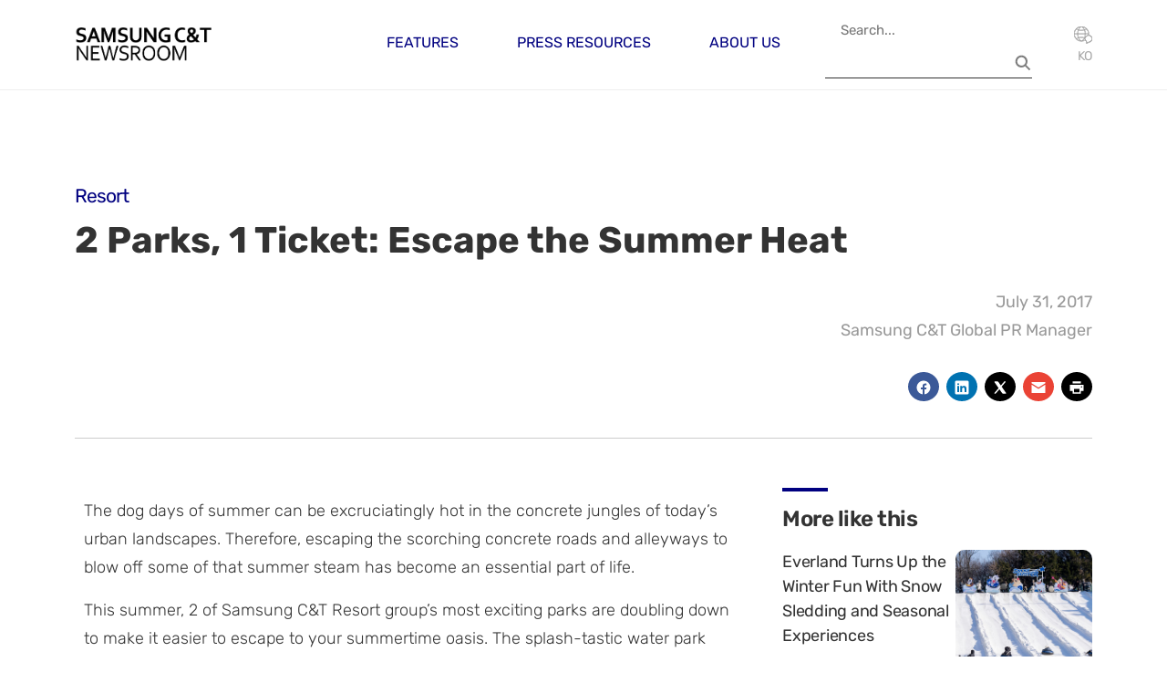

--- FILE ---
content_type: text/html; charset=UTF-8
request_url: https://news.samsungcnt.com/en/features/resort/2017-07-2-parks-1-ticket-escape-the-summer-heat-with-samsung-ct/
body_size: 15264
content:
<!DOCTYPE html>
<html lang="en-US">

    <head>
        <meta charset="UTF-8">
        <meta name="viewport" content="width=device-width, initial-scale=1">
        <link rel="profile" href="http://gmpg.org/xfn/11">
        <link rel="icon" href="https://news.samsungcnt.com/en/wp-content/themes/samsungcnt-newsroom/resources/images/favicon.ico">
        <link rel="stylesheet" href="https://news.samsungcnt.com/en/wp-content/themes/samsungcnt-newsroom/public/index.css?v=1769194267">
        <meta name='robots' content='index, follow, max-image-preview:large, max-snippet:-1, max-video-preview:-1' />
	<style>img:is([sizes="auto" i], [sizes^="auto," i]) { contain-intrinsic-size: 3000px 1500px }</style>
	
	<!-- This site is optimized with the Yoast SEO plugin v25.4 - https://yoast.com/wordpress/plugins/seo/ -->
	<title>2 Parks, 1 Ticket: Escape the Summer Heat - Samsung C&amp;T Newsroom</title>
	<link rel="canonical" href="https://news.samsungcnt.com/en/features/resort/2017-07-2-parks-1-ticket-escape-the-summer-heat-with-samsung-ct/" />
	<meta property="og:locale" content="en_US" />
	<meta property="og:type" content="article" />
	<meta property="og:title" content="2 Parks, 1 Ticket: Escape the Summer Heat - Samsung C&amp;T Newsroom" />
	<meta property="og:description" content="The dog days of summer can be excruciatingly hot in the concrete jungles of today’s urban landscapes. Therefore, escaping the scorching concrete roads and alleyways to blow off some of that summer steam has become an essential part of life. This summer, 2 of Samsung C&amp;T Resort group’s most exciting parks are doubling down to [&hellip;]" />
	<meta property="og:url" content="https://news.samsungcnt.com/en/features/resort/2017-07-2-parks-1-ticket-escape-the-summer-heat-with-samsung-ct/" />
	<meta property="og:site_name" content="Samsung C&amp;T Newsroom" />
	<meta property="article:published_time" content="2017-07-31T06:56:55+00:00" />
	<meta property="article:modified_time" content="2023-02-17T06:18:37+00:00" />
	<meta property="og:image" content="https://news.samsungcnt.com/en/wp-content/uploads/sites/3/2017/07/294x235_thumb-8.jpg" />
	<meta property="og:image:width" content="294" />
	<meta property="og:image:height" content="235" />
	<meta property="og:image:type" content="image/jpeg" />
	<meta name="author" content="Samsung C&amp;T Global PR Manager" />
	<meta name="twitter:card" content="summary_large_image" />
	<meta name="twitter:label1" content="Written by" />
	<meta name="twitter:data1" content="Samsung C&amp;T Global PR Manager" />
	<meta name="twitter:label2" content="Est. reading time" />
	<meta name="twitter:data2" content="2 minutes" />
	<script type="application/ld+json" class="yoast-schema-graph">{"@context":"https://schema.org","@graph":[{"@type":"Article","@id":"https://news.samsungcnt.com/en/features/resort/2017-07-2-parks-1-ticket-escape-the-summer-heat-with-samsung-ct/#article","isPartOf":{"@id":"https://news.samsungcnt.com/en/features/resort/2017-07-2-parks-1-ticket-escape-the-summer-heat-with-samsung-ct/"},"author":{"name":"Samsung C&amp;T Global PR Manager","@id":"https://news.samsungcnt.com/en/#/schema/person/7c21bf3897113ac1b49ed07b1d871d08"},"headline":"2 Parks, 1 Ticket: Escape the Summer Heat","datePublished":"2017-07-31T06:56:55+00:00","dateModified":"2023-02-17T06:18:37+00:00","mainEntityOfPage":{"@id":"https://news.samsungcnt.com/en/features/resort/2017-07-2-parks-1-ticket-escape-the-summer-heat-with-samsung-ct/"},"wordCount":214,"commentCount":0,"publisher":{"@id":"https://news.samsungcnt.com/en/#organization"},"image":{"@id":"https://news.samsungcnt.com/en/features/resort/2017-07-2-parks-1-ticket-escape-the-summer-heat-with-samsung-ct/#primaryimage"},"thumbnailUrl":"https://news.samsungcnt.com/upload/2.0/wp-content/uploads/sites/3/2017/07/294x235_thumb-8.jpg","keywords":["All day","Caribbean Bay","Combi Ticket","Day and Night","Everland","Everland 2017","Everland Resort","Festival","Fly Board World Champion Show","Lifestyle","Mega Wave Festival","Moonlight Parade","night","parade","Resort","samsung","samsung c&amp;t","Samsung C&amp;T Resort Group","samsungc&amp;t","SamsungC&amp;TResort","Summer Festival"],"articleSection":["Resort"],"inLanguage":"en-US","potentialAction":[{"@type":"CommentAction","name":"Comment","target":["https://news.samsungcnt.com/en/features/resort/2017-07-2-parks-1-ticket-escape-the-summer-heat-with-samsung-ct/#respond"]}]},{"@type":"WebPage","@id":"https://news.samsungcnt.com/en/features/resort/2017-07-2-parks-1-ticket-escape-the-summer-heat-with-samsung-ct/","url":"https://news.samsungcnt.com/en/features/resort/2017-07-2-parks-1-ticket-escape-the-summer-heat-with-samsung-ct/","name":"2 Parks, 1 Ticket: Escape the Summer Heat - Samsung C&amp;T Newsroom","isPartOf":{"@id":"https://news.samsungcnt.com/en/#website"},"primaryImageOfPage":{"@id":"https://news.samsungcnt.com/en/features/resort/2017-07-2-parks-1-ticket-escape-the-summer-heat-with-samsung-ct/#primaryimage"},"image":{"@id":"https://news.samsungcnt.com/en/features/resort/2017-07-2-parks-1-ticket-escape-the-summer-heat-with-samsung-ct/#primaryimage"},"thumbnailUrl":"https://news.samsungcnt.com/upload/2.0/wp-content/uploads/sites/3/2017/07/294x235_thumb-8.jpg","datePublished":"2017-07-31T06:56:55+00:00","dateModified":"2023-02-17T06:18:37+00:00","breadcrumb":{"@id":"https://news.samsungcnt.com/en/features/resort/2017-07-2-parks-1-ticket-escape-the-summer-heat-with-samsung-ct/#breadcrumb"},"inLanguage":"en-US","potentialAction":[{"@type":"ReadAction","target":["https://news.samsungcnt.com/en/features/resort/2017-07-2-parks-1-ticket-escape-the-summer-heat-with-samsung-ct/"]}]},{"@type":"ImageObject","inLanguage":"en-US","@id":"https://news.samsungcnt.com/en/features/resort/2017-07-2-parks-1-ticket-escape-the-summer-heat-with-samsung-ct/#primaryimage","url":"https://news.samsungcnt.com/upload/2.0/wp-content/uploads/sites/3/2017/07/294x235_thumb-8.jpg","contentUrl":"https://news.samsungcnt.com/upload/2.0/wp-content/uploads/sites/3/2017/07/294x235_thumb-8.jpg","width":294,"height":235},{"@type":"BreadcrumbList","@id":"https://news.samsungcnt.com/en/features/resort/2017-07-2-parks-1-ticket-escape-the-summer-heat-with-samsung-ct/#breadcrumb","itemListElement":[{"@type":"ListItem","position":1,"name":"Home","item":"https://news.samsungcnt.com/en/"},{"@type":"ListItem","position":2,"name":"2 Parks, 1 Ticket: Escape the Summer Heat"}]},{"@type":"WebSite","@id":"https://news.samsungcnt.com/en/#website","url":"https://news.samsungcnt.com/en/","name":"Samsung C&amp;T Newsroom","description":"","publisher":{"@id":"https://news.samsungcnt.com/en/#organization"},"potentialAction":[{"@type":"SearchAction","target":{"@type":"EntryPoint","urlTemplate":"https://news.samsungcnt.com/en/?s={search_term_string}"},"query-input":{"@type":"PropertyValueSpecification","valueRequired":true,"valueName":"search_term_string"}}],"inLanguage":"en-US"},{"@type":"Organization","@id":"https://news.samsungcnt.com/en/#organization","name":"Samsung C&amp;T Newsroom","url":"https://news.samsungcnt.com/en/","logo":{"@type":"ImageObject","inLanguage":"en-US","@id":"https://news.samsungcnt.com/en/#/schema/logo/image/","url":"https://news.samsungcnt.com/upload/2.0/wp-content/uploads/sites/3/2022/07/samsuncnt-logo-title_1.png","contentUrl":"https://news.samsungcnt.com/upload/2.0/wp-content/uploads/sites/3/2022/07/samsuncnt-logo-title_1.png","width":377,"height":118,"caption":"Samsung C&amp;T Newsroom"},"image":{"@id":"https://news.samsungcnt.com/en/#/schema/logo/image/"}},{"@type":"Person","@id":"https://news.samsungcnt.com/en/#/schema/person/7c21bf3897113ac1b49ed07b1d871d08","name":"Samsung C&amp;T Global PR Manager","image":{"@type":"ImageObject","inLanguage":"en-US","@id":"https://news.samsungcnt.com/en/#/schema/person/image/","url":"https://secure.gravatar.com/avatar/d10e6d83d18667e1ca1fca3f84a838fccb76ead77ab29431ce042fd74fafec1d?s=96&d=blank&r=g","contentUrl":"https://secure.gravatar.com/avatar/d10e6d83d18667e1ca1fca3f84a838fccb76ead77ab29431ce042fd74fafec1d?s=96&d=blank&r=g","caption":"Samsung C&amp;T Global PR Manager"},"description":"The Samsung C&amp;T Global PR Manager can be reached at cnt.pr@samsung.com.","sameAs":["https://news.samsungcnt.com/en/author-samsung-ct-global-pr-manager/"],"url":"https://news.samsungcnt.com/en/author/admin/"}]}</script>
	<!-- / Yoast SEO plugin. -->


<link rel="alternate" type="application/rss+xml" title="Samsung C&amp;T Newsroom &raquo; 2 Parks, 1 Ticket: Escape the Summer Heat Comments Feed" href="https://news.samsungcnt.com/en/features/resort/2017-07-2-parks-1-ticket-escape-the-summer-heat-with-samsung-ct/feed/" />
<script type="text/javascript">
/* <![CDATA[ */
window._wpemojiSettings = {"baseUrl":"https:\/\/s.w.org\/images\/core\/emoji\/16.0.1\/72x72\/","ext":".png","svgUrl":"https:\/\/s.w.org\/images\/core\/emoji\/16.0.1\/svg\/","svgExt":".svg","source":{"concatemoji":"https:\/\/news.samsungcnt.com\/en\/wp-includes\/js\/wp-emoji-release.min.js?ver=6.8.2"}};
/*! This file is auto-generated */
!function(s,n){var o,i,e;function c(e){try{var t={supportTests:e,timestamp:(new Date).valueOf()};sessionStorage.setItem(o,JSON.stringify(t))}catch(e){}}function p(e,t,n){e.clearRect(0,0,e.canvas.width,e.canvas.height),e.fillText(t,0,0);var t=new Uint32Array(e.getImageData(0,0,e.canvas.width,e.canvas.height).data),a=(e.clearRect(0,0,e.canvas.width,e.canvas.height),e.fillText(n,0,0),new Uint32Array(e.getImageData(0,0,e.canvas.width,e.canvas.height).data));return t.every(function(e,t){return e===a[t]})}function u(e,t){e.clearRect(0,0,e.canvas.width,e.canvas.height),e.fillText(t,0,0);for(var n=e.getImageData(16,16,1,1),a=0;a<n.data.length;a++)if(0!==n.data[a])return!1;return!0}function f(e,t,n,a){switch(t){case"flag":return n(e,"\ud83c\udff3\ufe0f\u200d\u26a7\ufe0f","\ud83c\udff3\ufe0f\u200b\u26a7\ufe0f")?!1:!n(e,"\ud83c\udde8\ud83c\uddf6","\ud83c\udde8\u200b\ud83c\uddf6")&&!n(e,"\ud83c\udff4\udb40\udc67\udb40\udc62\udb40\udc65\udb40\udc6e\udb40\udc67\udb40\udc7f","\ud83c\udff4\u200b\udb40\udc67\u200b\udb40\udc62\u200b\udb40\udc65\u200b\udb40\udc6e\u200b\udb40\udc67\u200b\udb40\udc7f");case"emoji":return!a(e,"\ud83e\udedf")}return!1}function g(e,t,n,a){var r="undefined"!=typeof WorkerGlobalScope&&self instanceof WorkerGlobalScope?new OffscreenCanvas(300,150):s.createElement("canvas"),o=r.getContext("2d",{willReadFrequently:!0}),i=(o.textBaseline="top",o.font="600 32px Arial",{});return e.forEach(function(e){i[e]=t(o,e,n,a)}),i}function t(e){var t=s.createElement("script");t.src=e,t.defer=!0,s.head.appendChild(t)}"undefined"!=typeof Promise&&(o="wpEmojiSettingsSupports",i=["flag","emoji"],n.supports={everything:!0,everythingExceptFlag:!0},e=new Promise(function(e){s.addEventListener("DOMContentLoaded",e,{once:!0})}),new Promise(function(t){var n=function(){try{var e=JSON.parse(sessionStorage.getItem(o));if("object"==typeof e&&"number"==typeof e.timestamp&&(new Date).valueOf()<e.timestamp+604800&&"object"==typeof e.supportTests)return e.supportTests}catch(e){}return null}();if(!n){if("undefined"!=typeof Worker&&"undefined"!=typeof OffscreenCanvas&&"undefined"!=typeof URL&&URL.createObjectURL&&"undefined"!=typeof Blob)try{var e="postMessage("+g.toString()+"("+[JSON.stringify(i),f.toString(),p.toString(),u.toString()].join(",")+"));",a=new Blob([e],{type:"text/javascript"}),r=new Worker(URL.createObjectURL(a),{name:"wpTestEmojiSupports"});return void(r.onmessage=function(e){c(n=e.data),r.terminate(),t(n)})}catch(e){}c(n=g(i,f,p,u))}t(n)}).then(function(e){for(var t in e)n.supports[t]=e[t],n.supports.everything=n.supports.everything&&n.supports[t],"flag"!==t&&(n.supports.everythingExceptFlag=n.supports.everythingExceptFlag&&n.supports[t]);n.supports.everythingExceptFlag=n.supports.everythingExceptFlag&&!n.supports.flag,n.DOMReady=!1,n.readyCallback=function(){n.DOMReady=!0}}).then(function(){return e}).then(function(){var e;n.supports.everything||(n.readyCallback(),(e=n.source||{}).concatemoji?t(e.concatemoji):e.wpemoji&&e.twemoji&&(t(e.twemoji),t(e.wpemoji)))}))}((window,document),window._wpemojiSettings);
/* ]]> */
</script>
<style id='wp-emoji-styles-inline-css' type='text/css'>

	img.wp-smiley, img.emoji {
		display: inline !important;
		border: none !important;
		box-shadow: none !important;
		height: 1em !important;
		width: 1em !important;
		margin: 0 0.07em !important;
		vertical-align: -0.1em !important;
		background: none !important;
		padding: 0 !important;
	}
</style>
<style id='classic-theme-styles-inline-css' type='text/css'>
/*! This file is auto-generated */
.wp-block-button__link{color:#fff;background-color:#32373c;border-radius:9999px;box-shadow:none;text-decoration:none;padding:calc(.667em + 2px) calc(1.333em + 2px);font-size:1.125em}.wp-block-file__button{background:#32373c;color:#fff;text-decoration:none}
</style>
<style id='cb-carousel-style-inline-css' type='text/css'>
.wp-block-cb-carousel .slick-slide{overflow:hidden;padding-left:7.5px;padding-right:7.5px}.wp-block-cb-carousel .slick-dots li button:not(:hover):not(:active),.wp-block-cb-carousel .slick-next:not(:hover):not(:active),.wp-block-cb-carousel .slick-prev:not(:hover):not(:active){background-color:transparent}.wp-block-cb-carousel .slick-next:before,.wp-block-cb-carousel .slick-prev:before{color:#000}.wp-block-cb-carousel.alignfull .slick-next,.wp-block-cb-carousel.alignfull .slick-prev{z-index:1}.wp-block-cb-carousel.alignfull .slick-prev{left:25px}.wp-block-cb-carousel.alignfull .slick-next{right:25px}.wp-block-cb-carousel .wp-block-cover,.wp-block-cb-carousel .wp-block-image{margin-bottom:0}.wp-block-cb-carousel .wp-block-cover.aligncenter,.wp-block-cb-carousel .wp-block-image.aligncenter{margin-left:auto!important;margin-right:auto!important}.is-layout-flex .wp-block-cb-carousel{width:100%}

</style>
<style id='cb-carousel-v2-style-inline-css' type='text/css'>
.wp-block-cb-carousel-v2{position:relative}.wp-block-cb-carousel-v2[data-cb-pagination=true] .swiper-horizontal{margin-bottom:calc(var(--wp--custom--carousel-block--pagination-bullet-size, 8px)*4)}.wp-block-cb-carousel-v2 .cb-button-next,.wp-block-cb-carousel-v2 .cb-button-prev{color:var(--wp--custom--carousel-block--navigation-color,#000);height:var(--wp--custom--carousel-block--navigation-size,22px);margin-top:calc(0px - var(--wp--custom--carousel-block--navigation-size, 22px)/2);width:calc(var(--wp--custom--carousel-block--navigation-size, 22px)/44*27)}.wp-block-cb-carousel-v2 .cb-button-next:after,.wp-block-cb-carousel-v2 .cb-button-prev:after{font-size:var(--wp--custom--carousel-block--navigation-size,22px)}.wp-block-cb-carousel-v2 .cb-button-prev,.wp-block-cb-carousel-v2.cb-rtl .cb-button-next{left:calc(var(--wp--custom--carousel-block--navigation-size, 22px)*-1/44*27 - var(--wp--custom--carousel-block--navigation-sides-offset, 10px));right:auto}.wp-block-cb-carousel-v2 .cb-button-next,.wp-block-cb-carousel-v2.cb-rtl .cb-button-prev{left:auto;right:calc(var(--wp--custom--carousel-block--navigation-size, 22px)*-1/44*27 - var(--wp--custom--carousel-block--navigation-sides-offset, 10px))}.wp-block-cb-carousel-v2.cb-rtl .cb-button-next,.wp-block-cb-carousel-v2.cb-rtl .cb-button-prev{transform:scaleX(-1)}.wp-block-cb-carousel-v2 .cb-pagination.swiper-pagination-horizontal{bottom:calc(var(--wp--custom--carousel-block--pagination-bullet-size, 8px)*-2.5);display:flex;justify-content:center;top:var(--wp--custom--carousel-block--pagination-top,auto)}.wp-block-cb-carousel-v2 .cb-pagination .cb-pagination-bullet{background:var(--wp--custom--carousel-block--pagination-bullet-color,#999);height:var(--wp--custom--carousel-block--pagination-bullet-size,8px);opacity:var(--wp--custom--carousel-block--pagination-bullet-opacity,.5);width:var(--wp--custom--carousel-block--pagination-bullet-size,8px)}.wp-block-cb-carousel-v2 .cb-pagination .cb-pagination-bullet.swiper-pagination-bullet-active{background:var(--wp--custom--carousel-block--pagination-bullet-active-color,#000);opacity:var(--wp--custom--carousel-block--pagination-bullet-active-opacity,1)}.wp-block-cb-carousel-v2.alignfull .cb-button-next,.wp-block-cb-carousel-v2.alignfull .cb-button-prev{color:var(--wp--custom--carousel-block--navigation-alignfull-color,#000)}.wp-block-cb-carousel-v2.alignfull .cb-button-prev,.wp-block-cb-carousel-v2.alignfull.cb-rtl .cb-button-next{left:var(--wp--custom--carousel-block--navigation-sides-offset,10px);right:auto}.wp-block-cb-carousel-v2.alignfull .cb-button-next,.wp-block-cb-carousel-v2.alignfull.cb-rtl .cb-button-prev{left:auto;right:var(--wp--custom--carousel-block--navigation-sides-offset,10px)}.wp-block-cb-carousel-v2 .wp-block-image{margin-bottom:var(--wp--custom--carousel-block--image-margin-bottom,0);margin-top:var(--wp--custom--carousel-block--image-margin-top,0)}.wp-block-cb-carousel-v2 .wp-block-cover{margin-bottom:var(--wp--custom--carousel-block--cover-margin-bottom,0);margin-top:var(--wp--custom--carousel-block--cover-margin-top,0)}.wp-block-cb-carousel-v2 .wp-block-cover.aligncenter,.wp-block-cb-carousel-v2 .wp-block-image.aligncenter{margin-left:auto!important;margin-right:auto!important}

</style>
<style id='global-styles-inline-css' type='text/css'>
:root{--wp--preset--aspect-ratio--square: 1;--wp--preset--aspect-ratio--4-3: 4/3;--wp--preset--aspect-ratio--3-4: 3/4;--wp--preset--aspect-ratio--3-2: 3/2;--wp--preset--aspect-ratio--2-3: 2/3;--wp--preset--aspect-ratio--16-9: 16/9;--wp--preset--aspect-ratio--9-16: 9/16;--wp--preset--color--black: #000000;--wp--preset--color--cyan-bluish-gray: #abb8c3;--wp--preset--color--white: #ffffff;--wp--preset--color--pale-pink: #f78da7;--wp--preset--color--vivid-red: #cf2e2e;--wp--preset--color--luminous-vivid-orange: #ff6900;--wp--preset--color--luminous-vivid-amber: #fcb900;--wp--preset--color--light-green-cyan: #7bdcb5;--wp--preset--color--vivid-green-cyan: #00d084;--wp--preset--color--pale-cyan-blue: #8ed1fc;--wp--preset--color--vivid-cyan-blue: #0693e3;--wp--preset--color--vivid-purple: #9b51e0;--wp--preset--gradient--vivid-cyan-blue-to-vivid-purple: linear-gradient(135deg,rgba(6,147,227,1) 0%,rgb(155,81,224) 100%);--wp--preset--gradient--light-green-cyan-to-vivid-green-cyan: linear-gradient(135deg,rgb(122,220,180) 0%,rgb(0,208,130) 100%);--wp--preset--gradient--luminous-vivid-amber-to-luminous-vivid-orange: linear-gradient(135deg,rgba(252,185,0,1) 0%,rgba(255,105,0,1) 100%);--wp--preset--gradient--luminous-vivid-orange-to-vivid-red: linear-gradient(135deg,rgba(255,105,0,1) 0%,rgb(207,46,46) 100%);--wp--preset--gradient--very-light-gray-to-cyan-bluish-gray: linear-gradient(135deg,rgb(238,238,238) 0%,rgb(169,184,195) 100%);--wp--preset--gradient--cool-to-warm-spectrum: linear-gradient(135deg,rgb(74,234,220) 0%,rgb(151,120,209) 20%,rgb(207,42,186) 40%,rgb(238,44,130) 60%,rgb(251,105,98) 80%,rgb(254,248,76) 100%);--wp--preset--gradient--blush-light-purple: linear-gradient(135deg,rgb(255,206,236) 0%,rgb(152,150,240) 100%);--wp--preset--gradient--blush-bordeaux: linear-gradient(135deg,rgb(254,205,165) 0%,rgb(254,45,45) 50%,rgb(107,0,62) 100%);--wp--preset--gradient--luminous-dusk: linear-gradient(135deg,rgb(255,203,112) 0%,rgb(199,81,192) 50%,rgb(65,88,208) 100%);--wp--preset--gradient--pale-ocean: linear-gradient(135deg,rgb(255,245,203) 0%,rgb(182,227,212) 50%,rgb(51,167,181) 100%);--wp--preset--gradient--electric-grass: linear-gradient(135deg,rgb(202,248,128) 0%,rgb(113,206,126) 100%);--wp--preset--gradient--midnight: linear-gradient(135deg,rgb(2,3,129) 0%,rgb(40,116,252) 100%);--wp--preset--font-size--small: 13px;--wp--preset--font-size--medium: 20px;--wp--preset--font-size--large: 36px;--wp--preset--font-size--x-large: 42px;--wp--preset--spacing--20: 0.44rem;--wp--preset--spacing--30: 0.67rem;--wp--preset--spacing--40: 1rem;--wp--preset--spacing--50: 1.5rem;--wp--preset--spacing--60: 2.25rem;--wp--preset--spacing--70: 3.38rem;--wp--preset--spacing--80: 5.06rem;--wp--preset--shadow--natural: 6px 6px 9px rgba(0, 0, 0, 0.2);--wp--preset--shadow--deep: 12px 12px 50px rgba(0, 0, 0, 0.4);--wp--preset--shadow--sharp: 6px 6px 0px rgba(0, 0, 0, 0.2);--wp--preset--shadow--outlined: 6px 6px 0px -3px rgba(255, 255, 255, 1), 6px 6px rgba(0, 0, 0, 1);--wp--preset--shadow--crisp: 6px 6px 0px rgba(0, 0, 0, 1);}:where(.is-layout-flex){gap: 0.5em;}:where(.is-layout-grid){gap: 0.5em;}body .is-layout-flex{display: flex;}.is-layout-flex{flex-wrap: wrap;align-items: center;}.is-layout-flex > :is(*, div){margin: 0;}body .is-layout-grid{display: grid;}.is-layout-grid > :is(*, div){margin: 0;}:where(.wp-block-columns.is-layout-flex){gap: 2em;}:where(.wp-block-columns.is-layout-grid){gap: 2em;}:where(.wp-block-post-template.is-layout-flex){gap: 1.25em;}:where(.wp-block-post-template.is-layout-grid){gap: 1.25em;}.has-black-color{color: var(--wp--preset--color--black) !important;}.has-cyan-bluish-gray-color{color: var(--wp--preset--color--cyan-bluish-gray) !important;}.has-white-color{color: var(--wp--preset--color--white) !important;}.has-pale-pink-color{color: var(--wp--preset--color--pale-pink) !important;}.has-vivid-red-color{color: var(--wp--preset--color--vivid-red) !important;}.has-luminous-vivid-orange-color{color: var(--wp--preset--color--luminous-vivid-orange) !important;}.has-luminous-vivid-amber-color{color: var(--wp--preset--color--luminous-vivid-amber) !important;}.has-light-green-cyan-color{color: var(--wp--preset--color--light-green-cyan) !important;}.has-vivid-green-cyan-color{color: var(--wp--preset--color--vivid-green-cyan) !important;}.has-pale-cyan-blue-color{color: var(--wp--preset--color--pale-cyan-blue) !important;}.has-vivid-cyan-blue-color{color: var(--wp--preset--color--vivid-cyan-blue) !important;}.has-vivid-purple-color{color: var(--wp--preset--color--vivid-purple) !important;}.has-black-background-color{background-color: var(--wp--preset--color--black) !important;}.has-cyan-bluish-gray-background-color{background-color: var(--wp--preset--color--cyan-bluish-gray) !important;}.has-white-background-color{background-color: var(--wp--preset--color--white) !important;}.has-pale-pink-background-color{background-color: var(--wp--preset--color--pale-pink) !important;}.has-vivid-red-background-color{background-color: var(--wp--preset--color--vivid-red) !important;}.has-luminous-vivid-orange-background-color{background-color: var(--wp--preset--color--luminous-vivid-orange) !important;}.has-luminous-vivid-amber-background-color{background-color: var(--wp--preset--color--luminous-vivid-amber) !important;}.has-light-green-cyan-background-color{background-color: var(--wp--preset--color--light-green-cyan) !important;}.has-vivid-green-cyan-background-color{background-color: var(--wp--preset--color--vivid-green-cyan) !important;}.has-pale-cyan-blue-background-color{background-color: var(--wp--preset--color--pale-cyan-blue) !important;}.has-vivid-cyan-blue-background-color{background-color: var(--wp--preset--color--vivid-cyan-blue) !important;}.has-vivid-purple-background-color{background-color: var(--wp--preset--color--vivid-purple) !important;}.has-black-border-color{border-color: var(--wp--preset--color--black) !important;}.has-cyan-bluish-gray-border-color{border-color: var(--wp--preset--color--cyan-bluish-gray) !important;}.has-white-border-color{border-color: var(--wp--preset--color--white) !important;}.has-pale-pink-border-color{border-color: var(--wp--preset--color--pale-pink) !important;}.has-vivid-red-border-color{border-color: var(--wp--preset--color--vivid-red) !important;}.has-luminous-vivid-orange-border-color{border-color: var(--wp--preset--color--luminous-vivid-orange) !important;}.has-luminous-vivid-amber-border-color{border-color: var(--wp--preset--color--luminous-vivid-amber) !important;}.has-light-green-cyan-border-color{border-color: var(--wp--preset--color--light-green-cyan) !important;}.has-vivid-green-cyan-border-color{border-color: var(--wp--preset--color--vivid-green-cyan) !important;}.has-pale-cyan-blue-border-color{border-color: var(--wp--preset--color--pale-cyan-blue) !important;}.has-vivid-cyan-blue-border-color{border-color: var(--wp--preset--color--vivid-cyan-blue) !important;}.has-vivid-purple-border-color{border-color: var(--wp--preset--color--vivid-purple) !important;}.has-vivid-cyan-blue-to-vivid-purple-gradient-background{background: var(--wp--preset--gradient--vivid-cyan-blue-to-vivid-purple) !important;}.has-light-green-cyan-to-vivid-green-cyan-gradient-background{background: var(--wp--preset--gradient--light-green-cyan-to-vivid-green-cyan) !important;}.has-luminous-vivid-amber-to-luminous-vivid-orange-gradient-background{background: var(--wp--preset--gradient--luminous-vivid-amber-to-luminous-vivid-orange) !important;}.has-luminous-vivid-orange-to-vivid-red-gradient-background{background: var(--wp--preset--gradient--luminous-vivid-orange-to-vivid-red) !important;}.has-very-light-gray-to-cyan-bluish-gray-gradient-background{background: var(--wp--preset--gradient--very-light-gray-to-cyan-bluish-gray) !important;}.has-cool-to-warm-spectrum-gradient-background{background: var(--wp--preset--gradient--cool-to-warm-spectrum) !important;}.has-blush-light-purple-gradient-background{background: var(--wp--preset--gradient--blush-light-purple) !important;}.has-blush-bordeaux-gradient-background{background: var(--wp--preset--gradient--blush-bordeaux) !important;}.has-luminous-dusk-gradient-background{background: var(--wp--preset--gradient--luminous-dusk) !important;}.has-pale-ocean-gradient-background{background: var(--wp--preset--gradient--pale-ocean) !important;}.has-electric-grass-gradient-background{background: var(--wp--preset--gradient--electric-grass) !important;}.has-midnight-gradient-background{background: var(--wp--preset--gradient--midnight) !important;}.has-small-font-size{font-size: var(--wp--preset--font-size--small) !important;}.has-medium-font-size{font-size: var(--wp--preset--font-size--medium) !important;}.has-large-font-size{font-size: var(--wp--preset--font-size--large) !important;}.has-x-large-font-size{font-size: var(--wp--preset--font-size--x-large) !important;}
:where(.wp-block-post-template.is-layout-flex){gap: 1.25em;}:where(.wp-block-post-template.is-layout-grid){gap: 1.25em;}
:where(.wp-block-columns.is-layout-flex){gap: 2em;}:where(.wp-block-columns.is-layout-grid){gap: 2em;}
:root :where(.wp-block-pullquote){font-size: 1.5em;line-height: 1.6;}
</style>
<link rel='stylesheet' id='elementor-icons-css' href='https://news.samsungcnt.com/en/wp-content/plugins/elementor/assets/lib/eicons/css/elementor-icons.min.css?ver=5.43.0' type='text/css' media='all' />
<link rel='stylesheet' id='elementor-frontend-css' href='https://news.samsungcnt.com/en/wp-content/plugins/elementor/assets/css/frontend.min.css?ver=3.30.1' type='text/css' media='all' />
<link rel='stylesheet' id='elementor-post-74-css' href='https://news.samsungcnt.com/upload/2.0/wp-content/uploads/sites/3/elementor/css/post-74.css?ver=1752628443' type='text/css' media='all' />
<link rel='stylesheet' id='elementor-pro-css' href='https://news.samsungcnt.com/en/wp-content/plugins/elementor-pro/assets/css/frontend.min.css?ver=3.23.3' type='text/css' media='all' />
<link rel='stylesheet' id='font-awesome-5-all-css' href='https://news.samsungcnt.com/en/wp-content/plugins/elementor/assets/lib/font-awesome/css/all.min.css?ver=3.30.1' type='text/css' media='all' />
<link rel='stylesheet' id='font-awesome-4-shim-css' href='https://news.samsungcnt.com/en/wp-content/plugins/elementor/assets/lib/font-awesome/css/v4-shims.min.css?ver=3.30.1' type='text/css' media='all' />
<script type="text/javascript" src="https://news.samsungcnt.com/en/wp-content/plugins/elementor/assets/lib/font-awesome/js/v4-shims.min.js?ver=3.30.1" id="font-awesome-4-shim-js"></script>
<link rel="https://api.w.org/" href="https://news.samsungcnt.com/en/wp-json/" /><link rel="alternate" title="JSON" type="application/json" href="https://news.samsungcnt.com/en/wp-json/wp/v2/posts/5466" /><link rel="EditURI" type="application/rsd+xml" title="RSD" href="https://news.samsungcnt.com/en/xmlrpc.php?rsd" />
<meta name="generator" content="WordPress 6.8.2" />
<link rel='shortlink' href='https://news.samsungcnt.com/en/?p=5466' />
<link rel="alternate" title="oEmbed (JSON)" type="application/json+oembed" href="https://news.samsungcnt.com/en/wp-json/oembed/1.0/embed?url=https%3A%2F%2Fnews.samsungcnt.com%2Fen%2Ffeatures%2Fresort%2F2017-07-2-parks-1-ticket-escape-the-summer-heat-with-samsung-ct%2F" />
<link rel="alternate" title="oEmbed (XML)" type="text/xml+oembed" href="https://news.samsungcnt.com/en/wp-json/oembed/1.0/embed?url=https%3A%2F%2Fnews.samsungcnt.com%2Fen%2Ffeatures%2Fresort%2F2017-07-2-parks-1-ticket-escape-the-summer-heat-with-samsung-ct%2F&#038;format=xml" />
<meta name="generator" content="Elementor 3.30.1; features: additional_custom_breakpoints; settings: css_print_method-external, google_font-disabled, font_display-auto">
			<style>
				.e-con.e-parent:nth-of-type(n+4):not(.e-lazyloaded):not(.e-no-lazyload),
				.e-con.e-parent:nth-of-type(n+4):not(.e-lazyloaded):not(.e-no-lazyload) * {
					background-image: none !important;
				}
				@media screen and (max-height: 1024px) {
					.e-con.e-parent:nth-of-type(n+3):not(.e-lazyloaded):not(.e-no-lazyload),
					.e-con.e-parent:nth-of-type(n+3):not(.e-lazyloaded):not(.e-no-lazyload) * {
						background-image: none !important;
					}
				}
				@media screen and (max-height: 640px) {
					.e-con.e-parent:nth-of-type(n+2):not(.e-lazyloaded):not(.e-no-lazyload),
					.e-con.e-parent:nth-of-type(n+2):not(.e-lazyloaded):not(.e-no-lazyload) * {
						background-image: none !important;
					}
				}
			</style>
			        <script src="https://news.samsungcnt.com/en/wp-content/themes/samsungcnt-newsroom/resources/vendors/jquery/jquery-3.7.1.min.js"></script>

                <script async src="https://www.googletagmanager.com/gtag/js?id=G-Q8184HPXZV"></script>
        <script>
        window.dataLayer = window.dataLayer || [];

        function gtag() {
            dataLayer.push(arguments);
        }
        gtag('js', new Date());

        gtag('config', 'G-Q8184HPXZV');
        </script>
                <meta name='robots' content='index, follow, max-image-preview:large, max-snippet:-1, max-video-preview:-1' />
	<style>img:is([sizes="auto" i], [sizes^="auto," i]) { contain-intrinsic-size: 3000px 1500px }</style>
	
	<!-- This site is optimized with the Yoast SEO plugin v25.4 - https://yoast.com/wordpress/plugins/seo/ -->
	<title>2 Parks, 1 Ticket: Escape the Summer Heat - Samsung C&amp;T Newsroom</title>
	<link rel="canonical" href="https://news.samsungcnt.com/en/features/resort/2017-07-2-parks-1-ticket-escape-the-summer-heat-with-samsung-ct/" />
	<meta property="og:locale" content="en_US" />
	<meta property="og:type" content="article" />
	<meta property="og:title" content="2 Parks, 1 Ticket: Escape the Summer Heat - Samsung C&amp;T Newsroom" />
	<meta property="og:description" content="The dog days of summer can be excruciatingly hot in the concrete jungles of today’s urban landscapes. Therefore, escaping the scorching concrete roads and alleyways to blow off some of that summer steam has become an essential part of life. This summer, 2 of Samsung C&amp;T Resort group’s most exciting parks are doubling down to [&hellip;]" />
	<meta property="og:url" content="https://news.samsungcnt.com/en/features/resort/2017-07-2-parks-1-ticket-escape-the-summer-heat-with-samsung-ct/" />
	<meta property="og:site_name" content="Samsung C&amp;T Newsroom" />
	<meta property="article:published_time" content="2017-07-31T06:56:55+00:00" />
	<meta property="article:modified_time" content="2023-02-17T06:18:37+00:00" />
	<meta property="og:image" content="https://news.samsungcnt.com/en/wp-content/uploads/sites/3/2017/07/294x235_thumb-8.jpg" />
	<meta property="og:image:width" content="294" />
	<meta property="og:image:height" content="235" />
	<meta property="og:image:type" content="image/jpeg" />
	<meta name="author" content="Samsung C&amp;T Global PR Manager" />
	<meta name="twitter:card" content="summary_large_image" />
	<meta name="twitter:label1" content="Written by" />
	<meta name="twitter:data1" content="Samsung C&amp;T Global PR Manager" />
	<meta name="twitter:label2" content="Est. reading time" />
	<meta name="twitter:data2" content="2 minutes" />
	<script type="application/ld+json" class="yoast-schema-graph">{"@context":"https://schema.org","@graph":[{"@type":"Article","@id":"https://news.samsungcnt.com/en/features/resort/2017-07-2-parks-1-ticket-escape-the-summer-heat-with-samsung-ct/#article","isPartOf":{"@id":"https://news.samsungcnt.com/en/features/resort/2017-07-2-parks-1-ticket-escape-the-summer-heat-with-samsung-ct/"},"author":{"name":"Samsung C&amp;T Global PR Manager","@id":"https://news.samsungcnt.com/en/#/schema/person/7c21bf3897113ac1b49ed07b1d871d08"},"headline":"2 Parks, 1 Ticket: Escape the Summer Heat","datePublished":"2017-07-31T06:56:55+00:00","dateModified":"2023-02-17T06:18:37+00:00","mainEntityOfPage":{"@id":"https://news.samsungcnt.com/en/features/resort/2017-07-2-parks-1-ticket-escape-the-summer-heat-with-samsung-ct/"},"wordCount":214,"commentCount":0,"publisher":{"@id":"https://news.samsungcnt.com/en/#organization"},"image":{"@id":"https://news.samsungcnt.com/en/features/resort/2017-07-2-parks-1-ticket-escape-the-summer-heat-with-samsung-ct/#primaryimage"},"thumbnailUrl":"https://news.samsungcnt.com/upload/2.0/wp-content/uploads/sites/3/2017/07/294x235_thumb-8.jpg","keywords":["All day","Caribbean Bay","Combi Ticket","Day and Night","Everland","Everland 2017","Everland Resort","Festival","Fly Board World Champion Show","Lifestyle","Mega Wave Festival","Moonlight Parade","night","parade","Resort","samsung","samsung c&amp;t","Samsung C&amp;T Resort Group","samsungc&amp;t","SamsungC&amp;TResort","Summer Festival"],"articleSection":["Resort"],"inLanguage":"en-US","potentialAction":[{"@type":"CommentAction","name":"Comment","target":["https://news.samsungcnt.com/en/features/resort/2017-07-2-parks-1-ticket-escape-the-summer-heat-with-samsung-ct/#respond"]}]},{"@type":"WebPage","@id":"https://news.samsungcnt.com/en/features/resort/2017-07-2-parks-1-ticket-escape-the-summer-heat-with-samsung-ct/","url":"https://news.samsungcnt.com/en/features/resort/2017-07-2-parks-1-ticket-escape-the-summer-heat-with-samsung-ct/","name":"2 Parks, 1 Ticket: Escape the Summer Heat - Samsung C&amp;T Newsroom","isPartOf":{"@id":"https://news.samsungcnt.com/en/#website"},"primaryImageOfPage":{"@id":"https://news.samsungcnt.com/en/features/resort/2017-07-2-parks-1-ticket-escape-the-summer-heat-with-samsung-ct/#primaryimage"},"image":{"@id":"https://news.samsungcnt.com/en/features/resort/2017-07-2-parks-1-ticket-escape-the-summer-heat-with-samsung-ct/#primaryimage"},"thumbnailUrl":"https://news.samsungcnt.com/upload/2.0/wp-content/uploads/sites/3/2017/07/294x235_thumb-8.jpg","datePublished":"2017-07-31T06:56:55+00:00","dateModified":"2023-02-17T06:18:37+00:00","breadcrumb":{"@id":"https://news.samsungcnt.com/en/features/resort/2017-07-2-parks-1-ticket-escape-the-summer-heat-with-samsung-ct/#breadcrumb"},"inLanguage":"en-US","potentialAction":[{"@type":"ReadAction","target":["https://news.samsungcnt.com/en/features/resort/2017-07-2-parks-1-ticket-escape-the-summer-heat-with-samsung-ct/"]}]},{"@type":"ImageObject","inLanguage":"en-US","@id":"https://news.samsungcnt.com/en/features/resort/2017-07-2-parks-1-ticket-escape-the-summer-heat-with-samsung-ct/#primaryimage","url":"https://news.samsungcnt.com/upload/2.0/wp-content/uploads/sites/3/2017/07/294x235_thumb-8.jpg","contentUrl":"https://news.samsungcnt.com/upload/2.0/wp-content/uploads/sites/3/2017/07/294x235_thumb-8.jpg","width":294,"height":235},{"@type":"BreadcrumbList","@id":"https://news.samsungcnt.com/en/features/resort/2017-07-2-parks-1-ticket-escape-the-summer-heat-with-samsung-ct/#breadcrumb","itemListElement":[{"@type":"ListItem","position":1,"name":"Home","item":"https://news.samsungcnt.com/en/"},{"@type":"ListItem","position":2,"name":"2 Parks, 1 Ticket: Escape the Summer Heat"}]},{"@type":"WebSite","@id":"https://news.samsungcnt.com/en/#website","url":"https://news.samsungcnt.com/en/","name":"Samsung C&amp;T Newsroom","description":"","publisher":{"@id":"https://news.samsungcnt.com/en/#organization"},"potentialAction":[{"@type":"SearchAction","target":{"@type":"EntryPoint","urlTemplate":"https://news.samsungcnt.com/en/?s={search_term_string}"},"query-input":{"@type":"PropertyValueSpecification","valueRequired":true,"valueName":"search_term_string"}}],"inLanguage":"en-US"},{"@type":"Organization","@id":"https://news.samsungcnt.com/en/#organization","name":"Samsung C&amp;T Newsroom","url":"https://news.samsungcnt.com/en/","logo":{"@type":"ImageObject","inLanguage":"en-US","@id":"https://news.samsungcnt.com/en/#/schema/logo/image/","url":"https://news.samsungcnt.com/upload/2.0/wp-content/uploads/sites/3/2022/07/samsuncnt-logo-title_1.png","contentUrl":"https://news.samsungcnt.com/upload/2.0/wp-content/uploads/sites/3/2022/07/samsuncnt-logo-title_1.png","width":377,"height":118,"caption":"Samsung C&amp;T Newsroom"},"image":{"@id":"https://news.samsungcnt.com/en/#/schema/logo/image/"}},{"@type":"Person","@id":"https://news.samsungcnt.com/en/#/schema/person/7c21bf3897113ac1b49ed07b1d871d08","name":"Samsung C&amp;T Global PR Manager","image":{"@type":"ImageObject","inLanguage":"en-US","@id":"https://news.samsungcnt.com/en/#/schema/person/image/","url":"https://secure.gravatar.com/avatar/d10e6d83d18667e1ca1fca3f84a838fccb76ead77ab29431ce042fd74fafec1d?s=96&d=blank&r=g","contentUrl":"https://secure.gravatar.com/avatar/d10e6d83d18667e1ca1fca3f84a838fccb76ead77ab29431ce042fd74fafec1d?s=96&d=blank&r=g","caption":"Samsung C&amp;T Global PR Manager"},"description":"The Samsung C&amp;T Global PR Manager can be reached at cnt.pr@samsung.com.","sameAs":["https://news.samsungcnt.com/en/author-samsung-ct-global-pr-manager/"],"url":"https://news.samsungcnt.com/en/author/admin/"}]}</script>
	<!-- / Yoast SEO plugin. -->


<link rel="alternate" type="application/rss+xml" title="Samsung C&amp;T Newsroom &raquo; 2 Parks, 1 Ticket: Escape the Summer Heat Comments Feed" href="https://news.samsungcnt.com/en/features/resort/2017-07-2-parks-1-ticket-escape-the-summer-heat-with-samsung-ct/feed/" />
<link rel="https://api.w.org/" href="https://news.samsungcnt.com/en/wp-json/" /><link rel="alternate" title="JSON" type="application/json" href="https://news.samsungcnt.com/en/wp-json/wp/v2/posts/5466" /><link rel="EditURI" type="application/rsd+xml" title="RSD" href="https://news.samsungcnt.com/en/xmlrpc.php?rsd" />
<meta name="generator" content="WordPress 6.8.2" />
<link rel='shortlink' href='https://news.samsungcnt.com/en/?p=5466' />
<link rel="alternate" title="oEmbed (JSON)" type="application/json+oembed" href="https://news.samsungcnt.com/en/wp-json/oembed/1.0/embed?url=https%3A%2F%2Fnews.samsungcnt.com%2Fen%2Ffeatures%2Fresort%2F2017-07-2-parks-1-ticket-escape-the-summer-heat-with-samsung-ct%2F" />
<link rel="alternate" title="oEmbed (XML)" type="text/xml+oembed" href="https://news.samsungcnt.com/en/wp-json/oembed/1.0/embed?url=https%3A%2F%2Fnews.samsungcnt.com%2Fen%2Ffeatures%2Fresort%2F2017-07-2-parks-1-ticket-escape-the-summer-heat-with-samsung-ct%2F&#038;format=xml" />
<meta name="generator" content="Elementor 3.30.1; features: additional_custom_breakpoints; settings: css_print_method-external, google_font-disabled, font_display-auto">
			<style>
				.e-con.e-parent:nth-of-type(n+4):not(.e-lazyloaded):not(.e-no-lazyload),
				.e-con.e-parent:nth-of-type(n+4):not(.e-lazyloaded):not(.e-no-lazyload) * {
					background-image: none !important;
				}
				@media screen and (max-height: 1024px) {
					.e-con.e-parent:nth-of-type(n+3):not(.e-lazyloaded):not(.e-no-lazyload),
					.e-con.e-parent:nth-of-type(n+3):not(.e-lazyloaded):not(.e-no-lazyload) * {
						background-image: none !important;
					}
				}
				@media screen and (max-height: 640px) {
					.e-con.e-parent:nth-of-type(n+2):not(.e-lazyloaded):not(.e-no-lazyload),
					.e-con.e-parent:nth-of-type(n+2):not(.e-lazyloaded):not(.e-no-lazyload) * {
						background-image: none !important;
					}
				}
			</style>
			

    </head>

    <body class="wp-singular post-template-default single single-post postid-5466 single-format-standard wp-custom-logo wp-embed-responsive wp-theme-samsungcnt-newsroom elementor-default elementor-kit-74 elementor-page elementor-page-5466">
        <header class="site-header text-dark" id="header">
            <div class="header-main header-contents">
                <div class="container">
                    <div class="header-left-items header-items">
                        <div class="site-branding">
                            <a href="https://news.samsungcnt.com/en" class="logo">
                                <img src="https://news.samsungcnt.com/en/wp-content/themes/samsungcnt-newsroom/resources/images/logo-dark.png" class="logo-dark">
                                <img src="https://news.samsungcnt.com/en/wp-content/themes/samsungcnt-newsroom/resources/images/logo-light.svg" class="logo-light">
                            </a>
                        </div>

                    </div>
                    <div class="header-center-items">
                        <nav id="primary-menu" class="main-navigation">
                            <ul id="menu-top-menu" class="menu nav-menu "><li id="menu-item-51938" class="menu-item menu-item-type-taxonomy menu-item-object-category current-post-ancestor menu-item-has-children menu-item-51938"><a href="https://news.samsungcnt.com/en/./features/" class="primary-menu-link">Features</a>
<ul class="sub-menu">
	<li id="menu-item-51940" class="menu-item menu-item-type-taxonomy menu-item-object-category menu-item-51940"><a href="https://news.samsungcnt.com/en/./features/engineering-construction/" class="primary-menu-link">Engineering &amp; Construction</a></li>
	<li id="menu-item-51943" class="menu-item menu-item-type-taxonomy menu-item-object-category menu-item-51943"><a href="https://news.samsungcnt.com/en/./features/trading-investment/" class="primary-menu-link">Trading &amp; Investment</a></li>
	<li id="menu-item-51941" class="menu-item menu-item-type-taxonomy menu-item-object-category menu-item-51941"><a href="https://news.samsungcnt.com/en/./features/fashion/" class="primary-menu-link">Fashion</a></li>
	<li id="menu-item-51942" class="menu-item menu-item-type-taxonomy menu-item-object-category current-post-ancestor current-menu-parent current-post-parent menu-item-51942"><a href="https://news.samsungcnt.com/en/./features/resort/" class="primary-menu-link">Resort</a></li>
	<li id="menu-item-51939" class="menu-item menu-item-type-taxonomy menu-item-object-category menu-item-51939"><a href="https://news.samsungcnt.com/en/./features/corporate-sustainability/" class="primary-menu-link">Corporate &amp; Sustainability</a></li>
</ul>
</li>
<li id="menu-item-27859" class="menu-item menu-item-type-post_type menu-item-object-page menu-item-has-children menu-item-27859"><a href="https://news.samsungcnt.com/en/press-resources/" class="primary-menu-link">Press Resources</a>
<ul class="sub-menu">
	<li id="menu-item-27863" class="menu-item menu-item-type-post_type menu-item-object-page menu-item-27863"><a href="https://news.samsungcnt.com/en/press-resources/photos/" class="primary-menu-link">Photos</a></li>
	<li id="menu-item-27862" class="menu-item menu-item-type-post_type menu-item-object-page menu-item-27862"><a href="https://news.samsungcnt.com/en/press-resources/videos/" class="primary-menu-link">Videos</a></li>
	<li id="menu-item-27861" class="menu-item menu-item-type-post_type menu-item-object-page menu-item-27861"><a href="https://news.samsungcnt.com/en/press-resources/infographics/" class="primary-menu-link">Infographics</a></li>
</ul>
</li>
<li id="menu-item-27800" class="menu-item menu-item-type-post_type menu-item-object-page menu-item-27800"><a href="https://news.samsungcnt.com/en/about-us/" class="primary-menu-link">About Us</a></li>
</ul>                        </nav>

                    </div>
                    <div class="header-right-items header-items">


                        <div class="search-form">
                            <form method="get" action="https://news.samsungcnt.com/en/">
                                <input type="text" name="s" placeholder="Search..." value="">
                                <button type="submit">
                                    <img src="https://news.samsungcnt.com/en/wp-content/themes/samsungcnt-newsroom/resources/images/icon/ic-search.svg">
                                </button>
                            </form>

                        </div>


                        <div class="btn-lang">
                                                        <a href="https://news.samsungcnt.com/ko">
                                <img src="https://news.samsungcnt.com/en/wp-content/themes/samsungcnt-newsroom/resources/images/icon/ic-lang.png">
                                KO</a>
                            
                        </div>


                    </div>
                </div>
            </div>
            <div class="header-mobile">
                <div class="container-fluid">

                    <div class="site-branding">
                        <a href="https://news.samsungcnt.com/en" class="logo">
                            <img src="https://news.samsungcnt.com/en/wp-content/themes/samsungcnt-newsroom/resources/images/logo-dark.png" class="logo-dark">
                            <img src="https://news.samsungcnt.com/en/wp-content/themes/samsungcnt-newsroom/resources/images/logo-light.svg" class="logo-light">
                        </a>
                    </div>
                    <div class="mobile-header-icons">
                    </div>
                    <div class="mobile-menu-hamburger">
                        <button class="mobile-menu-toggle hamburger-menu" data-toggle="off-canvas" data-target="mobile-menu">
                            <span class="hamburger-box">
                                <span class="hamburger-inner">
                                </span>
                            </span>
                        </button>
                    </div>
                </div>
            </div>
        </header>
        <div id="mobile-menu" class="mobile-menu-panel offscreen-panel ">
    <div class="backdrop"></div>
    <div class="panel">
        <div class="header-mobile custom logo-center">
            <div class="container-fluid">

                <div class="site-branding">
                    <a href="https://news.samsungcnt.com/en" class="logo">
                        <!-- <img src="https://news.samsungcnt.com/en/wp-content/themes/samsungcnt-newsroom/resources/images/logo-dark.png" class="logo-dark">  -->
                    </a>
                </div>

                <div class="mobile-header-icons">
                </div>
                <div class="mobile-menu-hamburger">
                    <button class="mobile-menu-toggle hamburger-menu" data-toggle="off-canvas" data-target="mobile-menu">
                        <span class="hamburger-box">
                            <span class="hamburger-inner"></span>
                        </span>
                    </button>
                </div>
            </div>
        </div>
        <div class="search-form">
            <form method="get" action="https://news.samsungcnt.com/en/">
                <input type="text" name="s" placeholder="Search..." value="">
                <button type="submit">
                    <img src="https://news.samsungcnt.com/en/wp-content/themes/samsungcnt-newsroom/resources/images/icon/ic-search.svg">
                </button>
            </form>

        </div>

        <nav class="mobile-menu__nav"><ul id="menu-top-menu-1" class="menu"><li class="menu-item menu-item-type-taxonomy menu-item-object-category current-post-ancestor menu-item-has-children menu-item-51938"><a href="https://news.samsungcnt.com/en/./features/" class="primary-menu-link">Features</a>
<ul class="sub-menu">
	<li class="menu-item menu-item-type-taxonomy menu-item-object-category menu-item-51940"><a href="https://news.samsungcnt.com/en/./features/engineering-construction/" class="primary-menu-link">Engineering &amp; Construction</a></li>
	<li class="menu-item menu-item-type-taxonomy menu-item-object-category menu-item-51943"><a href="https://news.samsungcnt.com/en/./features/trading-investment/" class="primary-menu-link">Trading &amp; Investment</a></li>
	<li class="menu-item menu-item-type-taxonomy menu-item-object-category menu-item-51941"><a href="https://news.samsungcnt.com/en/./features/fashion/" class="primary-menu-link">Fashion</a></li>
	<li class="menu-item menu-item-type-taxonomy menu-item-object-category current-post-ancestor current-menu-parent current-post-parent menu-item-51942"><a href="https://news.samsungcnt.com/en/./features/resort/" class="primary-menu-link">Resort</a></li>
	<li class="menu-item menu-item-type-taxonomy menu-item-object-category menu-item-51939"><a href="https://news.samsungcnt.com/en/./features/corporate-sustainability/" class="primary-menu-link">Corporate &amp; Sustainability</a></li>
</ul>
</li>
<li class="menu-item menu-item-type-post_type menu-item-object-page menu-item-has-children menu-item-27859"><a href="https://news.samsungcnt.com/en/press-resources/" class="primary-menu-link">Press Resources</a>
<ul class="sub-menu">
	<li class="menu-item menu-item-type-post_type menu-item-object-page menu-item-27863"><a href="https://news.samsungcnt.com/en/press-resources/photos/" class="primary-menu-link">Photos</a></li>
	<li class="menu-item menu-item-type-post_type menu-item-object-page menu-item-27862"><a href="https://news.samsungcnt.com/en/press-resources/videos/" class="primary-menu-link">Videos</a></li>
	<li class="menu-item menu-item-type-post_type menu-item-object-page menu-item-27861"><a href="https://news.samsungcnt.com/en/press-resources/infographics/" class="primary-menu-link">Infographics</a></li>
</ul>
</li>
<li class="menu-item menu-item-type-post_type menu-item-object-page menu-item-27800"><a href="https://news.samsungcnt.com/en/about-us/" class="primary-menu-link">About Us</a></li>
</ul></nav>        <!-- <hr class="mobile-menu__divider divider"> -->

        <div class="btn-lang">
                        <!-- 영어 사이트일 때 -->
            <a href="https://news.samsungcnt.com/ko">
                <img src="https://news.samsungcnt.com/en/wp-content/themes/samsungcnt-newsroom/resources/images/icon/ic-lang.png">
                KO</a>
            
        </div>


    </div>
</div>


<div class="page-header-single">
    <div class="container-md">
        <div class="row">
            <div class="col-lg-12 ">
                <h4>
                    Resort                </h4>
                <h1>
                    2 Parks, 1 Ticket: Escape the Summer Heat                </h1>

                <div class="meta">
                    <p class="date">
                        July 31, 2017                    </p>
                    <p class="author">
                        Samsung C&amp;T Global PR Manager                    </p>
                    <div class="single-share">
                        <span target="_blank" class="fb_share"> <img src="https://news.samsungcnt.com/en/wp-content/themes/samsungcnt-newsroom/resources/images/icon/ic-fb-light.svg" title="페이스북으로 공유하기" class="sharebtn_custom"></span>

                        <span class="linkedin_share">
                            <img src="https://news.samsungcnt.com/en/wp-content/themes/samsungcnt-newsroom/resources/images/icon/ic-linkedin-light.svg" title="링크드인으로 공유하기" class="sharebtn_custom">
                        </span>


                        <span target="_blank" class="twitter_share"> <img src="https://news.samsungcnt.com/en/wp-content/themes/samsungcnt-newsroom/resources/images/icon/ic-x-light.svg" title="트위터로 공유하기" class="sharebtn_custom"></span>


                        <span target="_blank" class="mail_share"> <img src="https://news.samsungcnt.com/en/wp-content/themes/samsungcnt-newsroom/resources/images/icon/ic-mail-light.svg" title="메일 공유하기" class="sharebtn_custom"></span>
                        <span target="_blank" class="printer_share"> <img src="https://news.samsungcnt.com/en/wp-content/themes/samsungcnt-newsroom/resources/images/icon/ic-printer-light.svg" title="프린터" class="sharebtn_custom"></span>



                    </div>
                </div>
            </div>
        </div>
    </div>
</div>

<script>
document.addEventListener("DOMContentLoaded", function() {
    const currentUrl = window.location.href;
    const pageTitle = document.title;

    document.querySelector('.linkedin_share')?.addEventListener('click', function() {
        const linkedinUrl = `https://www.linkedin.com/sharing/share-offsite/?url=${encodeURIComponent(currentUrl)}`;
        window.open(linkedinUrl, '_blank', 'width=600,height=400');
    });


    // 페이스북 공유
    document.querySelector('.fb_share')?.addEventListener('click', function() {
        const fbUrl = `https://www.facebook.com/sharer/sharer.php?u=${encodeURIComponent(currentUrl)}`;
        window.open(fbUrl, '_blank', 'width=600,height=400');
    });

    // 트위터 공유
    document.querySelector('.twitter_share')?.addEventListener('click', function() {
        const twitterUrl = `https://twitter.com/intent/tweet?url=${encodeURIComponent(currentUrl)}&text=${encodeURIComponent(pageTitle)}`;
        window.open(twitterUrl, '_blank', 'width=600,height=400');
    });

    // 이메일 공유
    document.querySelector('.mail_share')?.addEventListener('click', function() {
        const subject = `${pageTitle}`;
        const body = `${currentUrl}`;
        const mailtoUrl = `mailto:?subject=${encodeURIComponent(subject)}&body=${encodeURIComponent(body)}`;
        window.location.href = mailtoUrl;
    });

    // 프린터
    document.querySelector('.printer_share')?.addEventListener('click', function() {
        window.print();
    });
});
</script>


<main class="single-main">
    <section>
        <div class="container-md">
            <div class="row gx-lg-5">
                <div class="col-lg-8">
                                                            <div class="single-main-content">
                        		<div data-elementor-type="wp-post" data-elementor-id="5466" class="elementor elementor-5466" data-elementor-post-type="post">
						<section class="elementor-section elementor-top-section elementor-element elementor-element-3e568fe elementor-section-boxed elementor-section-height-default elementor-section-height-default" data-id="3e568fe" data-element_type="section">
						<div class="elementor-container elementor-column-gap-default">
					<div class="elementor-column elementor-col-100 elementor-top-column elementor-element elementor-element-16187627" data-id="16187627" data-element_type="column">
			<div class="elementor-widget-wrap elementor-element-populated">
						<div class="elementor-element elementor-element-71dcd80 elementor-widget elementor-widget-text-editor" data-id="71dcd80" data-element_type="widget" data-widget_type="text-editor.default">
				<div class="elementor-widget-container">
									<p>The dog days of summer can be excruciatingly hot in the concrete jungles of today’s urban landscapes. Therefore, escaping the scorching concrete roads and alleyways to blow off some of that summer steam has become an essential part of life.</p><p>This summer, 2 of Samsung C&amp;T Resort group’s most exciting parks are doubling down to make it easier to escape to your summertime oasis. The splash-tastic water park Caribbean Bay has teamed up with the thrill-inducing amusement park Everland, to offer a special ticket promotion that allows those looking to beat the soaring mercury to <strong>spend an entire day</strong> enjoying a <a href="https://news.samsungcnt.com/en/dont-sweat-pick-summer-activity-suits-taste-caribbean-bay/" target="_blank" rel="noopener">wide-range of water rides</a>, <a href="https://news.samsungcnt.com/en/get-soaked-summer-festival-fun/">festivals &amp; shows</a>, exciting activities, and more.</p><p>Those who buy a combi ticket <a href="http://www.everland.com/web/multi/english/caribbean/caribbean_guide/ticket/tickets.html" target="_blank" rel="noopener">online here</a>, can enter Caribbean Bay and Everland at will throughout the day! Let’s take a peek at the fun-filled possibilities awaiting you from park opening till closing!</p>								</div>
				</div>
				<div class="elementor-element elementor-element-e292bef elementor-widget elementor-widget-heading" data-id="e292bef" data-element_type="widget" data-widget_type="heading.default">
				<div class="elementor-widget-container">
					<h2 class="elementor-heading-title elementor-size-default">All-Day Fun</h2>				</div>
				</div>
				<div class="elementor-element elementor-element-fc7b839 elementor-widget elementor-widget-text-editor" data-id="fc7b839" data-element_type="widget" data-widget_type="text-editor.default">
				<div class="elementor-widget-container">
									<p>Whether you seek adventure or some true R&amp;R, spending a full day with Caribbean Bay and Everland is the perfect way to put your hair down and cool off during the scorching summer heat. Enjoying a day of activities at the 2 parks is the perfect way to escape everyday life and recharge your batteries.</p>								</div>
				</div>
				<div class="elementor-element elementor-element-f6c214e elementor-widget elementor-widget-image" data-id="f6c214e" data-element_type="widget" data-widget_type="image.default">
				<div class="elementor-widget-container">
																<a href="https://news.samsungcnt.com/wp-content/uploads/sites/3/2017/07/0728_Fullday_infographic_final-1-scaled.jpg" data-elementor-open-lightbox="yes" data-e-action-hash="#elementor-action%3Aaction%3Dlightbox%26settings%[base64]%3D">
							<img fetchpriority="high" decoding="async" width="382" height="2560" src="https://news.samsungcnt.com/upload/2.0/wp-content/uploads/sites/3/2017/07/0728_Fullday_infographic_final-1-scaled.jpg" class="attachment-medium_large size-medium_large wp-image-36507" alt="" srcset="https://news.samsungcnt.com/upload/2.0/wp-content/uploads/sites/3/2017/07/0728_Fullday_infographic_final-1-scaled.jpg 382w, https://news.samsungcnt.com/upload/2.0/wp-content/uploads/sites/3/2017/07/0728_Fullday_infographic_final-1-scaled-153x1024.jpg 153w, https://news.samsungcnt.com/upload/2.0/wp-content/uploads/sites/3/2017/07/0728_Fullday_infographic_final-1-scaled-229x1536.jpg 229w" sizes="(max-width: 382px) 100vw, 382px" />								</a>
															</div>
				</div>
					</div>
		</div>
					</div>
		</section>
				</div>
		                    </div>

                                        
                    <div class="post-navigation">
                                                <div class="previous-post">
                            <a href="https://news.samsungcnt.com/en/features/engineering-construction/2017-07-the-fine-balance-between-design-and-construction/" rel="prev">← PREVIOUS</a>                        </div>
                        <div class="next-post">
                            <a href="https://news.samsungcnt.com/en/features/engineering-construction/2017-08-real-talk-with-two-samsung-ct-employees-from-the-worli-tower-project/" rel="next">NEXT →</a>                        </div>
                                            </div>
                </div>
                <div class="col-lg-4">
                    <div class="sidebar">
                        <div class="item">
                            <div class="title">
                                <h3 class="upper-line">


                                                                        More like this
                                    


                                </h3>
                            </div>

                            <div class="list">
                                
                                                                                                <div class="loop-sidebar-horizontal">
    <div class="desc">
        <h4 class="title">
            <a href="https://news.samsungcnt.com/en/features/resort/2026-01-everland-turns-up-the-winter-fun-with-snow-sledding-and-seasonal-experiences/">Everland Turns Up the Winter Fun With Snow Sledding and Seasonal Experiences</a>

        </h4>
        <p>
            January 15, 2026        </p>

    </div>
    <a class="image" href="https://news.samsungcnt.com/en/features/resort/2026-01-everland-turns-up-the-winter-fun-with-snow-sledding-and-seasonal-experiences/">
                <img width="1200" height="628" src="https://news.samsungcnt.com/upload/2.0/wp-content/uploads/sites/3/2026/01/1200px-Everland-Turns-Up-the-Winter-Fun-With-Snow-Sledding-and-Seasonal-Experiences.jpg" class="attachment-post-thumbnail size-post-thumbnail wp-post-image" alt="Visitors sliding down multiple lanes of the Snow Buster Express Course at Everland using large circular snow tubes during the winter season." decoding="async" srcset="https://news.samsungcnt.com/upload/2.0/wp-content/uploads/sites/3/2026/01/1200px-Everland-Turns-Up-the-Winter-Fun-With-Snow-Sledding-and-Seasonal-Experiences.jpg 1200w, https://news.samsungcnt.com/upload/2.0/wp-content/uploads/sites/3/2026/01/1200px-Everland-Turns-Up-the-Winter-Fun-With-Snow-Sledding-and-Seasonal-Experiences-500x262.jpg 500w, https://news.samsungcnt.com/upload/2.0/wp-content/uploads/sites/3/2026/01/1200px-Everland-Turns-Up-the-Winter-Fun-With-Snow-Sledding-and-Seasonal-Experiences-1024x536.jpg 1024w, https://news.samsungcnt.com/upload/2.0/wp-content/uploads/sites/3/2026/01/1200px-Everland-Turns-Up-the-Winter-Fun-With-Snow-Sledding-and-Seasonal-Experiences-768x402.jpg 768w" sizes="(max-width: 1200px) 100vw, 1200px" />            </a>


</div>
                                                                <div class="loop-sidebar-horizontal">
    <div class="desc">
        <h4 class="title">
            <a href="https://news.samsungcnt.com/en/features/resort/2026-01-everland-kicks-off-2026-with-bungeoppang-rush-a-month-long-winter-special/">Everland Kicks Off 2026 With ‘Bungeoppang Rush,’ a Month-Long Winter Special</a>

        </h4>
        <p>
            January 8, 2026        </p>

    </div>
    <a class="image" href="https://news.samsungcnt.com/en/features/resort/2026-01-everland-kicks-off-2026-with-bungeoppang-rush-a-month-long-winter-special/">
                <img width="1200" height="628" src="https://news.samsungcnt.com/upload/2.0/wp-content/uploads/sites/3/2026/01/1200px-Everland-Kicks-Off-2026-With-Bungeoppang-Rush-a-Month-Long-Winter-Special-1.jpg" class="attachment-post-thumbnail size-post-thumbnail wp-post-image" alt="Three models holding an illustrated “Bungeoppang Rush” poster in front of a winter-themed food truck selling fish-shaped pastries at Everland" decoding="async" srcset="https://news.samsungcnt.com/upload/2.0/wp-content/uploads/sites/3/2026/01/1200px-Everland-Kicks-Off-2026-With-Bungeoppang-Rush-a-Month-Long-Winter-Special-1.jpg 1200w, https://news.samsungcnt.com/upload/2.0/wp-content/uploads/sites/3/2026/01/1200px-Everland-Kicks-Off-2026-With-Bungeoppang-Rush-a-Month-Long-Winter-Special-1-500x262.jpg 500w, https://news.samsungcnt.com/upload/2.0/wp-content/uploads/sites/3/2026/01/1200px-Everland-Kicks-Off-2026-With-Bungeoppang-Rush-a-Month-Long-Winter-Special-1-1024x536.jpg 1024w, https://news.samsungcnt.com/upload/2.0/wp-content/uploads/sites/3/2026/01/1200px-Everland-Kicks-Off-2026-With-Bungeoppang-Rush-a-Month-Long-Winter-Special-1-768x402.jpg 768w" sizes="(max-width: 1200px) 100vw, 1200px" />            </a>


</div>
                                                                <div class="loop-sidebar-horizontal">
    <div class="desc">
        <h4 class="title">
            <a href="https://news.samsungcnt.com/en/features/resort/2025-12-everland-and-caribbean-bay-launch-ever-to-cabi-a-new-winter-ticket-for-all-day-fun-and-relaxation/">Everland and Caribbean Bay Launch “Ever to Cabi,” a New Winter Ticket for All-Day Fun and Relaxation</a>

        </h4>
        <p>
            December 22, 2025        </p>

    </div>
    <a class="image" href="https://news.samsungcnt.com/en/features/resort/2025-12-everland-and-caribbean-bay-launch-ever-to-cabi-a-new-winter-ticket-for-all-day-fun-and-relaxation/">
                <img width="1200" height="628" src="https://news.samsungcnt.com/upload/2.0/wp-content/uploads/sites/3/2025/12/1200px-Everland-and-Caribbean-Bay-Launch-Ever-to-Cabi-a-New-Winter-Ticket-for-All-Day-Fun-and-Relaxation.jpg" class="attachment-post-thumbnail size-post-thumbnail wp-post-image" alt="Visitors ride snow tubes at Everland’s Snow Buster sledding area and relax in heated outdoor spa pools at Caribbean Bay during the winter season." decoding="async" srcset="https://news.samsungcnt.com/upload/2.0/wp-content/uploads/sites/3/2025/12/1200px-Everland-and-Caribbean-Bay-Launch-Ever-to-Cabi-a-New-Winter-Ticket-for-All-Day-Fun-and-Relaxation.jpg 1200w, https://news.samsungcnt.com/upload/2.0/wp-content/uploads/sites/3/2025/12/1200px-Everland-and-Caribbean-Bay-Launch-Ever-to-Cabi-a-New-Winter-Ticket-for-All-Day-Fun-and-Relaxation-500x262.jpg 500w, https://news.samsungcnt.com/upload/2.0/wp-content/uploads/sites/3/2025/12/1200px-Everland-and-Caribbean-Bay-Launch-Ever-to-Cabi-a-New-Winter-Ticket-for-All-Day-Fun-and-Relaxation-1024x536.jpg 1024w, https://news.samsungcnt.com/upload/2.0/wp-content/uploads/sites/3/2025/12/1200px-Everland-and-Caribbean-Bay-Launch-Ever-to-Cabi-a-New-Winter-Ticket-for-All-Day-Fun-and-Relaxation-768x402.jpg 768w" sizes="(max-width: 1200px) 100vw, 1200px" />            </a>


</div>
                                                                <div class="loop-sidebar-horizontal">
    <div class="desc">
        <h4 class="title">
            <a href="https://news.samsungcnt.com/en/features/resort/2025-12-warm-waters-and-capybara-themed-escapes-winter-spa-cabi-returns-to-caribbean-bay/">Warm Waters and Capybara-Themed Escapes: Winter Spa Cabi Returns to Caribbean Bay</a>

        </h4>
        <p>
            December 11, 2025        </p>

    </div>
    <a class="image" href="https://news.samsungcnt.com/en/features/resort/2025-12-warm-waters-and-capybara-themed-escapes-winter-spa-cabi-returns-to-caribbean-bay/">
                <img width="1200" height="628" src="https://news.samsungcnt.com/upload/2.0/wp-content/uploads/sites/3/2025/12/1200px-Winter-Spa-Cabi-Returns-to-Caribbean-Bay.jpg" class="attachment-post-thumbnail size-post-thumbnail wp-post-image" alt="Three guests pose with capybara plush toys while relaxing in a steaming outdoor pool at Caribbean Bay’s Winter Spa Cabi, with winter-themed signage and spa facilities visible in the background." decoding="async" srcset="https://news.samsungcnt.com/upload/2.0/wp-content/uploads/sites/3/2025/12/1200px-Winter-Spa-Cabi-Returns-to-Caribbean-Bay.jpg 1200w, https://news.samsungcnt.com/upload/2.0/wp-content/uploads/sites/3/2025/12/1200px-Winter-Spa-Cabi-Returns-to-Caribbean-Bay-500x262.jpg 500w, https://news.samsungcnt.com/upload/2.0/wp-content/uploads/sites/3/2025/12/1200px-Winter-Spa-Cabi-Returns-to-Caribbean-Bay-1024x536.jpg 1024w, https://news.samsungcnt.com/upload/2.0/wp-content/uploads/sites/3/2025/12/1200px-Winter-Spa-Cabi-Returns-to-Caribbean-Bay-768x402.jpg 768w" sizes="(max-width: 1200px) 100vw, 1200px" />            </a>


</div>
                                                                                                                            </div>


                        </div>

                        <div class="item">


                            <div class="title">
                                <h3 class="upper-line">



                                                                        Latest News
                                    
                                </h3>
                            </div>
                            <div class="list">
                                
                                                                                                <div class="loop-sidebar-horizontal">
    <div class="desc">
        <h4 class="title">
            <a href="https://news.samsungcnt.com/en/features/fashion/2026-01-meet-fuzzyeti-how-beanpole-translates-winter-warmth-into-knitwear/">Meet FUZZYETI: How Beanpole Translates Winter Warmth into Knitwear</a>

        </h4>
        <p>
            January 23, 2026        </p>

    </div>
    <a class="image" href="https://news.samsungcnt.com/en/features/fashion/2026-01-meet-fuzzyeti-how-beanpole-translates-winter-warmth-into-knitwear/">
                <img width="1200" height="628" src="https://news.samsungcnt.com/upload/2.0/wp-content/uploads/sites/3/2026/01/1200px-Meet-FUZZYETI-How-Beanpole-Translates-Winter-Warmth-into-Knitwear.jpg" class="attachment-post-thumbnail size-post-thumbnail wp-post-image" alt="Illustration of four FUZZYETI characters in red, green, beige, and blue, representing Beanpole’s winter season knitwear theme." decoding="async" srcset="https://news.samsungcnt.com/upload/2.0/wp-content/uploads/sites/3/2026/01/1200px-Meet-FUZZYETI-How-Beanpole-Translates-Winter-Warmth-into-Knitwear.jpg 1200w, https://news.samsungcnt.com/upload/2.0/wp-content/uploads/sites/3/2026/01/1200px-Meet-FUZZYETI-How-Beanpole-Translates-Winter-Warmth-into-Knitwear-500x262.jpg 500w, https://news.samsungcnt.com/upload/2.0/wp-content/uploads/sites/3/2026/01/1200px-Meet-FUZZYETI-How-Beanpole-Translates-Winter-Warmth-into-Knitwear-1024x536.jpg 1024w, https://news.samsungcnt.com/upload/2.0/wp-content/uploads/sites/3/2026/01/1200px-Meet-FUZZYETI-How-Beanpole-Translates-Winter-Warmth-into-Knitwear-768x402.jpg 768w" sizes="(max-width: 1200px) 100vw, 1200px" />            </a>


</div>
                                                                <div class="loop-sidebar-horizontal">
    <div class="desc">
        <h4 class="title">
            <a href="https://news.samsungcnt.com/en/features/engineering-construction/2026-01-bringing-robotics-into-everyday-living-samsung-ct-expands-autonomous-delivery-services/">Bringing Robotics into Everyday Living: Samsung C&amp;T Expands Autonomous Delivery Services</a>

        </h4>
        <p>
            January 21, 2026        </p>

    </div>
    <a class="image" href="https://news.samsungcnt.com/en/features/engineering-construction/2026-01-bringing-robotics-into-everyday-living-samsung-ct-expands-autonomous-delivery-services/">
                <img width="1200" height="628" src="https://news.samsungcnt.com/upload/2.0/wp-content/uploads/sites/3/2026/01/1200px-Bringing-Robotics-into-Everyday-Living-Samsung-CT-Expands-Autonomous-Delivery-Services.jpg" class="attachment-post-thumbnail size-post-thumbnail wp-post-image" alt="Autonomous food delivery robots operating at Raemian Leaders One apartment complex as part of Samsung C&amp;T’s residential robotics service." decoding="async" srcset="https://news.samsungcnt.com/upload/2.0/wp-content/uploads/sites/3/2026/01/1200px-Bringing-Robotics-into-Everyday-Living-Samsung-CT-Expands-Autonomous-Delivery-Services.jpg 1200w, https://news.samsungcnt.com/upload/2.0/wp-content/uploads/sites/3/2026/01/1200px-Bringing-Robotics-into-Everyday-Living-Samsung-CT-Expands-Autonomous-Delivery-Services-500x262.jpg 500w, https://news.samsungcnt.com/upload/2.0/wp-content/uploads/sites/3/2026/01/1200px-Bringing-Robotics-into-Everyday-Living-Samsung-CT-Expands-Autonomous-Delivery-Services-1024x536.jpg 1024w, https://news.samsungcnt.com/upload/2.0/wp-content/uploads/sites/3/2026/01/1200px-Bringing-Robotics-into-Everyday-Living-Samsung-CT-Expands-Autonomous-Delivery-Services-768x402.jpg 768w" sizes="(max-width: 1200px) 100vw, 1200px" />            </a>


</div>
                                                                <div class="loop-sidebar-horizontal">
    <div class="desc">
        <h4 class="title">
            <a href="https://news.samsungcnt.com/en/features/resort/2026-01-everland-turns-up-the-winter-fun-with-snow-sledding-and-seasonal-experiences/">Everland Turns Up the Winter Fun With Snow Sledding and Seasonal Experiences</a>

        </h4>
        <p>
            January 15, 2026        </p>

    </div>
    <a class="image" href="https://news.samsungcnt.com/en/features/resort/2026-01-everland-turns-up-the-winter-fun-with-snow-sledding-and-seasonal-experiences/">
                <img width="1200" height="628" src="https://news.samsungcnt.com/upload/2.0/wp-content/uploads/sites/3/2026/01/1200px-Everland-Turns-Up-the-Winter-Fun-With-Snow-Sledding-and-Seasonal-Experiences.jpg" class="attachment-post-thumbnail size-post-thumbnail wp-post-image" alt="Visitors sliding down multiple lanes of the Snow Buster Express Course at Everland using large circular snow tubes during the winter season." decoding="async" srcset="https://news.samsungcnt.com/upload/2.0/wp-content/uploads/sites/3/2026/01/1200px-Everland-Turns-Up-the-Winter-Fun-With-Snow-Sledding-and-Seasonal-Experiences.jpg 1200w, https://news.samsungcnt.com/upload/2.0/wp-content/uploads/sites/3/2026/01/1200px-Everland-Turns-Up-the-Winter-Fun-With-Snow-Sledding-and-Seasonal-Experiences-500x262.jpg 500w, https://news.samsungcnt.com/upload/2.0/wp-content/uploads/sites/3/2026/01/1200px-Everland-Turns-Up-the-Winter-Fun-With-Snow-Sledding-and-Seasonal-Experiences-1024x536.jpg 1024w, https://news.samsungcnt.com/upload/2.0/wp-content/uploads/sites/3/2026/01/1200px-Everland-Turns-Up-the-Winter-Fun-With-Snow-Sledding-and-Seasonal-Experiences-768x402.jpg 768w" sizes="(max-width: 1200px) 100vw, 1200px" />            </a>


</div>
                                                                <div class="loop-sidebar-horizontal">
    <div class="desc">
        <h4 class="title">
            <a href="https://news.samsungcnt.com/en/features/fashion/2026-01-samsung-fashion-research-institute-unveils-2026-fashion-market-outlook/">Samsung Fashion Research Institute Unveils 2026 Fashion Market Outlook</a>

        </h4>
        <p>
            January 13, 2026        </p>

    </div>
    <a class="image" href="https://news.samsungcnt.com/en/features/fashion/2026-01-samsung-fashion-research-institute-unveils-2026-fashion-market-outlook/">
                <img width="1200" height="628" src="https://news.samsungcnt.com/upload/2.0/wp-content/uploads/sites/3/2026/01/1200px-Samsung-Fashion-Research-Institute-Unveils-2026-Fashion-Market-Outlook-1.jpg" class="attachment-post-thumbnail size-post-thumbnail wp-post-image" alt="Illustrated willow tree background visual presenting Samsung Fashion Research Institute’s 2026 fashion market outlook and the six key themes under the WILLOW framework." decoding="async" srcset="https://news.samsungcnt.com/upload/2.0/wp-content/uploads/sites/3/2026/01/1200px-Samsung-Fashion-Research-Institute-Unveils-2026-Fashion-Market-Outlook-1.jpg 1200w, https://news.samsungcnt.com/upload/2.0/wp-content/uploads/sites/3/2026/01/1200px-Samsung-Fashion-Research-Institute-Unveils-2026-Fashion-Market-Outlook-1-500x262.jpg 500w, https://news.samsungcnt.com/upload/2.0/wp-content/uploads/sites/3/2026/01/1200px-Samsung-Fashion-Research-Institute-Unveils-2026-Fashion-Market-Outlook-1-1024x536.jpg 1024w, https://news.samsungcnt.com/upload/2.0/wp-content/uploads/sites/3/2026/01/1200px-Samsung-Fashion-Research-Institute-Unveils-2026-Fashion-Market-Outlook-1-768x402.jpg 768w" sizes="(max-width: 1200px) 100vw, 1200px" />            </a>


</div>
                                                                                                                            </div>

                        </div>


                    </div>
                </div>

            </div>

        </div>
    </section>
</main>


<footer>
    <div class="container">


        <div class="row">
            <div class="col-lg-12">
                <div class="footer-menu">


                    
                    <ul id="menu-bottom-menu" class="menu nav-menu "><li id="menu-item-29542" class="menu-item menu-item-type-post_type menu-item-object-page menu-item-29542"><a href="https://news.samsungcnt.com/en/terms-of-use/" class="primary-menu-link">Terms of Use</a></li>
<li id="menu-item-29426" class="menu-item menu-item-type-custom menu-item-object-custom menu-item-29426"><a target="_blank" href="https://www.samsungcnt.com/eng/privacy-policy.do" class="primary-menu-link">Privacy Policy</a></li>
<li id="menu-item-29638" class="menu-item menu-item-type-post_type menu-item-object-page menu-item-29638"><a href="https://news.samsungcnt.com/en/contact-us/" class="primary-menu-link">Contact Us</a></li>
</ul>
                    

                    <ul class="footer-social">

                        <li>
                            <a href="https://www.facebook.com/SamsungCnTCorp" target="_blank">
                                <svg xmlns="http://www.w3.org/2000/svg" viewBox="0 0 448 512">
                                    <path d="M400 32H48A48 48 0 0 0 0 80v352a48 48 0 0 0 48 48h137.25V327.69h-63V256h63v-54.64c0-62.15 37-96.48 93.67-96.48 27.14 0 55.52 4.84 55.52 4.84v61h-31.27c-30.81 0-40.42 19.12-40.42 38.73V256h68.78l-11 71.69h-57.78V480H400a48 48 0 0 0 48-48V80a48 48 0 0 0-48-48z"></path>
                                </svg>
                            </a>
                        </li>
                        <li>
                            <a href="https://www.linkedin.com/company/3572714" target="_blank">
                                <svg xmlns="http://www.w3.org/2000/svg" viewBox="0 0 448 512">
                                    <path d="M416 32H31.9C14.3 32 0 46.5 0 64.3v383.4C0 465.5 14.3 480 31.9 480H416c17.6 0 32-14.5 32-32.3V64.3c0-17.8-14.4-32.3-32-32.3zM135.4 416H69V202.2h66.5V416zm-33.2-243c-21.3 0-38.5-17.3-38.5-38.5S80.9 96 102.2 96c21.2 0 38.5 17.3 38.5 38.5 0 21.3-17.2 38.5-38.5 38.5zm282.1 243h-66.4V312c0-24.8-.5-56.7-34.5-56.7-34.6 0-39.9 27-39.9 54.9V416h-66.4V202.2h63.7v29.2h.9c8.9-16.8 30.6-34.5 62.9-34.5 67.2 0 79.7 44.3 79.7 101.9V416z"></path>
                                </svg>
                            </a>
                        </li>
                    </ul>
                </div>


            </div>
        </div>
    </div>
</footer>

<div class="" id="gototop">

    <span>
        <img src="https://news.samsungcnt.com/en/wp-content/themes/samsungcnt-newsroom/resources/images/icon/ic-up-light.svg">
    </span>


</div>
<script type="speculationrules">
{"prefetch":[{"source":"document","where":{"and":[{"href_matches":"\/en\/*"},{"not":{"href_matches":["\/en\/wp-*.php","\/en\/wp-admin\/*","\/upload\/2.0\/wp-content\/uploads\/sites\/3\/*","\/en\/wp-content\/*","\/en\/wp-content\/plugins\/*","\/en\/wp-content\/themes\/samsungcnt-newsroom\/*","\/en\/*\\?(.+)"]}},{"not":{"selector_matches":"a[rel~=\"nofollow\"]"}},{"not":{"selector_matches":".no-prefetch, .no-prefetch a"}}]},"eagerness":"conservative"}]}
</script>
			<script>
				const lazyloadRunObserver = () => {
					const lazyloadBackgrounds = document.querySelectorAll( `.e-con.e-parent:not(.e-lazyloaded)` );
					const lazyloadBackgroundObserver = new IntersectionObserver( ( entries ) => {
						entries.forEach( ( entry ) => {
							if ( entry.isIntersecting ) {
								let lazyloadBackground = entry.target;
								if( lazyloadBackground ) {
									lazyloadBackground.classList.add( 'e-lazyloaded' );
								}
								lazyloadBackgroundObserver.unobserve( entry.target );
							}
						});
					}, { rootMargin: '200px 0px 200px 0px' } );
					lazyloadBackgrounds.forEach( ( lazyloadBackground ) => {
						lazyloadBackgroundObserver.observe( lazyloadBackground );
					} );
				};
				const events = [
					'DOMContentLoaded',
					'elementor/lazyload/observe',
				];
				events.forEach( ( event ) => {
					document.addEventListener( event, lazyloadRunObserver );
				} );
			</script>
			<link rel='stylesheet' id='widget-heading-css' href='https://news.samsungcnt.com/en/wp-content/plugins/elementor/assets/css/widget-heading.min.css?ver=3.30.1' type='text/css' media='all' />
<link rel='stylesheet' id='widget-image-css' href='https://news.samsungcnt.com/en/wp-content/plugins/elementor/assets/css/widget-image.min.css?ver=3.30.1' type='text/css' media='all' />
<script type="text/javascript" src="https://news.samsungcnt.com/en/wp-content/plugins/elementor/assets/js/webpack.runtime.min.js?ver=3.30.1" id="elementor-webpack-runtime-js"></script>
<script type="text/javascript" src="https://news.samsungcnt.com/en/wp-includes/js/jquery/jquery.min.js?ver=3.7.1" id="jquery-core-js"></script>
<script type="text/javascript" src="https://news.samsungcnt.com/en/wp-includes/js/jquery/jquery-migrate.min.js?ver=3.4.1" id="jquery-migrate-js"></script>
<script type="text/javascript" src="https://news.samsungcnt.com/en/wp-content/plugins/elementor/assets/js/frontend-modules.min.js?ver=3.30.1" id="elementor-frontend-modules-js"></script>
<script type="text/javascript" src="https://news.samsungcnt.com/en/wp-includes/js/jquery/ui/core.min.js?ver=1.13.3" id="jquery-ui-core-js"></script>
<script type="text/javascript" id="elementor-frontend-js-before">
/* <![CDATA[ */
var elementorFrontendConfig = {"environmentMode":{"edit":false,"wpPreview":false,"isScriptDebug":false},"i18n":{"shareOnFacebook":"Share on Facebook","shareOnTwitter":"Share on Twitter","pinIt":"Pin it","download":"Download","downloadImage":"Download image","fullscreen":"Fullscreen","zoom":"Zoom","share":"Share","playVideo":"Play Video","previous":"Previous","next":"Next","close":"Close","a11yCarouselPrevSlideMessage":"Previous slide","a11yCarouselNextSlideMessage":"Next slide","a11yCarouselFirstSlideMessage":"This is the first slide","a11yCarouselLastSlideMessage":"This is the last slide","a11yCarouselPaginationBulletMessage":"Go to slide"},"is_rtl":false,"breakpoints":{"xs":0,"sm":480,"md":768,"lg":1025,"xl":1440,"xxl":1600},"responsive":{"breakpoints":{"mobile":{"label":"Mobile Portrait","value":767,"default_value":767,"direction":"max","is_enabled":true},"mobile_extra":{"label":"Mobile Landscape","value":880,"default_value":880,"direction":"max","is_enabled":false},"tablet":{"label":"Tablet Portrait","value":1024,"default_value":1024,"direction":"max","is_enabled":true},"tablet_extra":{"label":"Tablet Landscape","value":1200,"default_value":1200,"direction":"max","is_enabled":false},"laptop":{"label":"Laptop","value":1366,"default_value":1366,"direction":"max","is_enabled":false},"widescreen":{"label":"Widescreen","value":2400,"default_value":2400,"direction":"min","is_enabled":false}},"hasCustomBreakpoints":false},"version":"3.30.1","is_static":false,"experimentalFeatures":{"additional_custom_breakpoints":true,"theme_builder_v2":true,"home_screen":true,"global_classes_should_enforce_capabilities":true,"cloud-library":true,"e_opt_in_v4_page":true,"display-conditions":true,"form-submissions":true,"taxonomy-filter":true},"urls":{"assets":"https:\/\/news.samsungcnt.com\/en\/wp-content\/plugins\/elementor\/assets\/","ajaxurl":"https:\/\/news.samsungcnt.com\/en\/wp-admin\/admin-ajax.php","uploadUrl":"https:\/\/news.samsungcnt.com\/upload\/2.0\/wp-content\/uploads\/sites\/3"},"nonces":{"floatingButtonsClickTracking":"e416934118"},"swiperClass":"swiper","settings":{"page":[],"editorPreferences":[]},"kit":{"active_breakpoints":["viewport_mobile","viewport_tablet"],"global_image_lightbox":"yes","lightbox_enable_counter":"yes","lightbox_enable_fullscreen":"yes","lightbox_enable_zoom":"yes","lightbox_enable_share":"yes","lightbox_title_src":"title","lightbox_description_src":"description"},"post":{"id":5466,"title":"2%20Parks%2C%201%20Ticket%3A%20Escape%20the%20Summer%20Heat%20-%20Samsung%20C%26T%20Newsroom","excerpt":"","featuredImage":"https:\/\/news.samsungcnt.com\/upload\/2.0\/wp-content\/uploads\/sites\/3\/2017\/07\/294x235_thumb-8-294x235.jpg"}};
/* ]]> */
</script>
<script type="text/javascript" src="https://news.samsungcnt.com/en/wp-content/plugins/elementor/assets/js/frontend.min.js?ver=3.30.1" id="elementor-frontend-js"></script>
<script type="text/javascript" src="https://news.samsungcnt.com/en/wp-content/plugins/elementor-pro/assets/js/webpack-pro.runtime.min.js?ver=3.23.3" id="elementor-pro-webpack-runtime-js"></script>
<script type="text/javascript" src="https://news.samsungcnt.com/en/wp-includes/js/dist/hooks.min.js?ver=4d63a3d491d11ffd8ac6" id="wp-hooks-js"></script>
<script type="text/javascript" src="https://news.samsungcnt.com/en/wp-includes/js/dist/i18n.min.js?ver=5e580eb46a90c2b997e6" id="wp-i18n-js"></script>
<script type="text/javascript" id="wp-i18n-js-after">
/* <![CDATA[ */
wp.i18n.setLocaleData( { 'text direction\u0004ltr': [ 'ltr' ] } );
/* ]]> */
</script>
<script type="text/javascript" id="elementor-pro-frontend-js-before">
/* <![CDATA[ */
var ElementorProFrontendConfig = {"ajaxurl":"https:\/\/news.samsungcnt.com\/en\/wp-admin\/admin-ajax.php","nonce":"90410a190a","urls":{"assets":"https:\/\/news.samsungcnt.com\/en\/wp-content\/plugins\/elementor-pro\/assets\/","rest":"https:\/\/news.samsungcnt.com\/en\/wp-json\/"},"shareButtonsNetworks":{"facebook":{"title":"Facebook","has_counter":true},"twitter":{"title":"Twitter"},"linkedin":{"title":"LinkedIn","has_counter":true},"pinterest":{"title":"Pinterest","has_counter":true},"reddit":{"title":"Reddit","has_counter":true},"vk":{"title":"VK","has_counter":true},"odnoklassniki":{"title":"OK","has_counter":true},"tumblr":{"title":"Tumblr"},"digg":{"title":"Digg"},"skype":{"title":"Skype"},"stumbleupon":{"title":"StumbleUpon","has_counter":true},"mix":{"title":"Mix"},"telegram":{"title":"Telegram"},"pocket":{"title":"Pocket","has_counter":true},"xing":{"title":"XING","has_counter":true},"whatsapp":{"title":"WhatsApp"},"email":{"title":"Email"},"print":{"title":"Print"},"x-twitter":{"title":"X"},"threads":{"title":"Threads"}},"facebook_sdk":{"lang":"en_US","app_id":""},"lottie":{"defaultAnimationUrl":"https:\/\/news.samsungcnt.com\/en\/wp-content\/plugins\/elementor-pro\/modules\/lottie\/assets\/animations\/default.json"}};
/* ]]> */
</script>
<script type="text/javascript" src="https://news.samsungcnt.com/en/wp-content/plugins/elementor-pro/assets/js/frontend.min.js?ver=3.23.3" id="elementor-pro-frontend-js"></script>
<script type="text/javascript" src="https://news.samsungcnt.com/en/wp-content/plugins/elementor-pro/assets/js/elements-handlers.min.js?ver=3.23.3" id="pro-elements-handlers-js"></script>
</body>





<script src="https://news.samsungcnt.com/en/wp-content/themes/samsungcnt-newsroom/resources/vendors/bootstrap/js/bootstrap.bundle.min.js"></script>
<script src="https://news.samsungcnt.com/en/wp-content/themes/samsungcnt-newsroom/resources/vendors/popup/jquery.magnific-popup.min.js"></script>
<script src="https://news.samsungcnt.com/en/wp-content/themes/samsungcnt-newsroom/resources/vendors/swiperjs/swiper-bundle.min.js"></script>

<script src="https://news.samsungcnt.com/en/wp-content/themes/samsungcnt-newsroom/public/index.js"></script>

</html>


--- FILE ---
content_type: text/css; charset=utf-8
request_url: https://news.samsungcnt.com/upload/2.0/wp-content/uploads/sites/3/elementor/css/post-74.css?ver=1752628443
body_size: 362
content:
.elementor-kit-74{--e-global-color-primary:#444444;--e-global-color-secondary:#1C9C9E;--e-global-color-text:#444444;--e-global-color-3bc8e53:#000099;--e-global-typography-primary-font-family:"Rubik";--e-global-typography-primary-font-size:30px;--e-global-typography-primary-font-weight:500;--e-global-typography-secondary-font-family:"Rubik";--e-global-typography-text-font-weight:300;--e-global-typography-accent-font-family:"Rubik";}.elementor-kit-74 e-page-transition{background-color:#FFBC7D;}.elementor-kit-74 a{color:#000080;}.elementor-kit-74 h1{font-weight:800;letter-spacing:0px;}.elementor-kit-74 h2{font-weight:700;}.elementor-kit-74 h5{letter-spacing:-0.3px;}.elementor-kit-74 h6{letter-spacing:-0.3px;}.elementor-section.elementor-section-boxed > .elementor-container{max-width:1600px;}.e-con{--container-max-width:1600px;}.elementor-widget:not(:last-child){margin-block-end:20px;}.elementor-element{--widgets-spacing:20px 20px;--widgets-spacing-row:20px;--widgets-spacing-column:20px;}{}h1.entry-title{display:var(--page-title-display);}@media(max-width:1024px){.elementor-section.elementor-section-boxed > .elementor-container{max-width:1024px;}.e-con{--container-max-width:1024px;}}@media(max-width:767px){.elementor-section.elementor-section-boxed > .elementor-container{max-width:767px;}.e-con{--container-max-width:767px;}}

--- FILE ---
content_type: image/svg+xml
request_url: https://news.samsungcnt.com/en/wp-content/themes/samsungcnt-newsroom/resources/images/icon/ic-x-light.svg
body_size: 502
content:
<svg xmlns="http://www.w3.org/2000/svg" xmlns:xlink="http://www.w3.org/1999/xlink" viewBox="0,0,256,256" width="24px" height="24px" fill-rule="nonzero"><g fill="#ffffff" fill-rule="nonzero" stroke="none" stroke-width="1" stroke-linecap="butt" stroke-linejoin="miter" stroke-miterlimit="10" stroke-dasharray="" stroke-dashoffset="0" font-family="none" font-weight="none" font-size="none" text-anchor="none" style="mix-blend-mode: normal"><g transform="scale(10.66667,10.66667)"><path d="M4.4043,3c-0.647,0 -1.02625,0.72877 -0.65625,1.25977l5.98828,8.55859l-6.01172,7.02734c-0.389,0.454 -0.06675,1.1543 0.53125,1.1543h0.66406c0.293,0 0.57172,-0.12856 0.76172,-0.35156l5.23828,-6.13672l3.94336,5.63477c0.375,0.534 0.98667,0.85352 1.63867,0.85352h3.33398c0.647,0 1.02625,-0.72781 0.65625,-1.25781l-6.31836,-9.04297l5.72656,-6.70898c0.332,-0.39 0.05497,-0.99023 -0.45703,-0.99023h-0.8457c-0.292,0 -0.56977,0.12761 -0.75977,0.34961l-4.8418,5.66016l-3.60156,-5.1543c-0.374,-0.536 -0.98467,-0.85547 -1.63867,-0.85547z"></path></g></g></svg>

--- FILE ---
content_type: image/svg+xml
request_url: https://news.samsungcnt.com/en/wp-content/themes/samsungcnt-newsroom/resources/images/icon/ic-printer-light.svg
body_size: 272
content:
<svg xmlns="http://www.w3.org/2000/svg" xmlns:xlink="http://www.w3.org/1999/xlink" viewBox="0,0,256,256" width="24px" height="24px" fill-rule="nonzero"><g fill="#ffffff" fill-rule="nonzero" stroke="none" stroke-width="1" stroke-linecap="butt" stroke-linejoin="miter" stroke-miterlimit="10" stroke-dasharray="" stroke-dashoffset="0" font-family="none" font-weight="none" font-size="none" text-anchor="none" style="mix-blend-mode: normal"><g transform="scale(10.66667,10.66667)"><path d="M6,3v3h12v-3zM2,8v9h4v4h12v-4h4v-9zM19,10c0.6,0 1,0.4 1,1c0,0.6 -0.4,1 -1,1c-0.6,0 -1,-0.4 -1,-1c0,-0.6 0.4,-1 1,-1zM8,14h8v5h-8z"></path></g></g></svg>